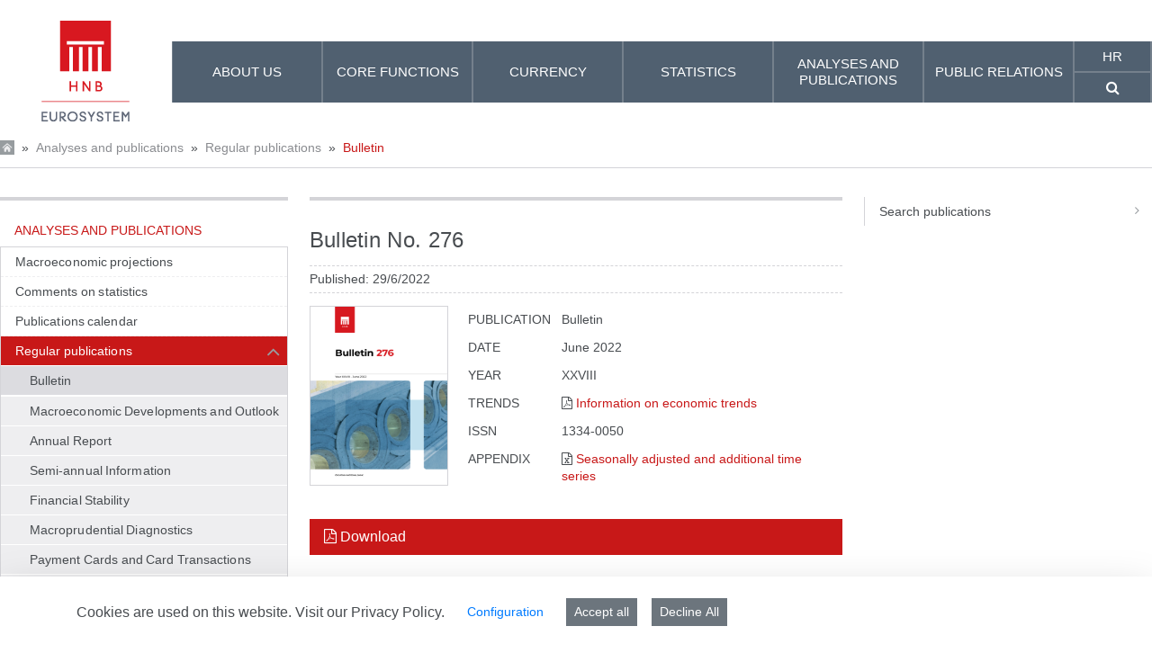

--- FILE ---
content_type: text/html;charset=UTF-8
request_url: https://api.hnb.hr/en/web/guest/-/bulletin-no.-276
body_size: 224367
content:
































	
		
			<!DOCTYPE html>






































































<html class="hnb-html ltr" dir="ltr" lang="en-US">

<head>
<meta charset="utf-8">
	<title>Bulletin No. 276</title>
	<meta content="initial-scale=1.0, width=device-width" name="viewport" />
    <meta http-equiv="X-UA-Compatible" content="IE=edge">
	<meta name="referrer" content="no-referrer">
	































<meta content="text/html; charset=UTF-8" http-equiv="content-type" />









<meta content="novo en,publikacije hr" lang="en-US" name="keywords" />


<script type="importmap">{"imports":{"react-dom":"/o/frontend-js-react-web/__liferay__/exports/react-dom.js","@clayui/breadcrumb":"/o/frontend-taglib-clay/__liferay__/exports/@clayui$breadcrumb.js","@clayui/charts":"/o/frontend-taglib-clay/__liferay__/exports/@clayui$charts.js","@clayui/empty-state":"/o/frontend-taglib-clay/__liferay__/exports/@clayui$empty-state.js","react":"/o/frontend-js-react-web/__liferay__/exports/react.js","react-dom-16":"/o/frontend-js-react-web/__liferay__/exports/react-dom-16.js","@clayui/navigation-bar":"/o/frontend-taglib-clay/__liferay__/exports/@clayui$navigation-bar.js","@clayui/icon":"/o/frontend-taglib-clay/__liferay__/exports/@clayui$icon.js","@clayui/table":"/o/frontend-taglib-clay/__liferay__/exports/@clayui$table.js","@clayui/slider":"/o/frontend-taglib-clay/__liferay__/exports/@clayui$slider.js","@clayui/multi-select":"/o/frontend-taglib-clay/__liferay__/exports/@clayui$multi-select.js","@clayui/nav":"/o/frontend-taglib-clay/__liferay__/exports/@clayui$nav.js","@clayui/provider":"/o/frontend-taglib-clay/__liferay__/exports/@clayui$provider.js","@clayui/panel":"/o/frontend-taglib-clay/__liferay__/exports/@clayui$panel.js","@clayui/list":"/o/frontend-taglib-clay/__liferay__/exports/@clayui$list.js","@clayui/date-picker":"/o/frontend-taglib-clay/__liferay__/exports/@clayui$date-picker.js","@clayui/label":"/o/frontend-taglib-clay/__liferay__/exports/@clayui$label.js","@liferay/frontend-js-api/data-set":"/o/frontend-js-dependencies-web/__liferay__/exports/@liferay$js-api$data-set.js","@clayui/core":"/o/frontend-taglib-clay/__liferay__/exports/@clayui$core.js","@clayui/pagination-bar":"/o/frontend-taglib-clay/__liferay__/exports/@clayui$pagination-bar.js","@clayui/layout":"/o/frontend-taglib-clay/__liferay__/exports/@clayui$layout.js","@clayui/multi-step-nav":"/o/frontend-taglib-clay/__liferay__/exports/@clayui$multi-step-nav.js","@liferay/frontend-js-api":"/o/frontend-js-dependencies-web/__liferay__/exports/@liferay$js-api.js","@clayui/toolbar":"/o/frontend-taglib-clay/__liferay__/exports/@clayui$toolbar.js","@clayui/badge":"/o/frontend-taglib-clay/__liferay__/exports/@clayui$badge.js","react-dom-18":"/o/frontend-js-react-web/__liferay__/exports/react-dom-18.js","@clayui/link":"/o/frontend-taglib-clay/__liferay__/exports/@clayui$link.js","@clayui/card":"/o/frontend-taglib-clay/__liferay__/exports/@clayui$card.js","@clayui/tooltip":"/o/frontend-taglib-clay/__liferay__/exports/@clayui$tooltip.js","@clayui/button":"/o/frontend-taglib-clay/__liferay__/exports/@clayui$button.js","@clayui/tabs":"/o/frontend-taglib-clay/__liferay__/exports/@clayui$tabs.js","@clayui/sticker":"/o/frontend-taglib-clay/__liferay__/exports/@clayui$sticker.js","@clayui/form":"/o/frontend-taglib-clay/__liferay__/exports/@clayui$form.js","@clayui/popover":"/o/frontend-taglib-clay/__liferay__/exports/@clayui$popover.js","@clayui/shared":"/o/frontend-taglib-clay/__liferay__/exports/@clayui$shared.js","@clayui/localized-input":"/o/frontend-taglib-clay/__liferay__/exports/@clayui$localized-input.js","@clayui/modal":"/o/frontend-taglib-clay/__liferay__/exports/@clayui$modal.js","@clayui/color-picker":"/o/frontend-taglib-clay/__liferay__/exports/@clayui$color-picker.js","@clayui/pagination":"/o/frontend-taglib-clay/__liferay__/exports/@clayui$pagination.js","@clayui/autocomplete":"/o/frontend-taglib-clay/__liferay__/exports/@clayui$autocomplete.js","@clayui/management-toolbar":"/o/frontend-taglib-clay/__liferay__/exports/@clayui$management-toolbar.js","@clayui/time-picker":"/o/frontend-taglib-clay/__liferay__/exports/@clayui$time-picker.js","@clayui/upper-toolbar":"/o/frontend-taglib-clay/__liferay__/exports/@clayui$upper-toolbar.js","@clayui/loading-indicator":"/o/frontend-taglib-clay/__liferay__/exports/@clayui$loading-indicator.js","@clayui/drop-down":"/o/frontend-taglib-clay/__liferay__/exports/@clayui$drop-down.js","@clayui/data-provider":"/o/frontend-taglib-clay/__liferay__/exports/@clayui$data-provider.js","@liferay/language/":"/o/js/language/","@clayui/css":"/o/frontend-taglib-clay/__liferay__/exports/@clayui$css.js","@clayui/alert":"/o/frontend-taglib-clay/__liferay__/exports/@clayui$alert.js","@clayui/progress-bar":"/o/frontend-taglib-clay/__liferay__/exports/@clayui$progress-bar.js","react-16":"/o/frontend-js-react-web/__liferay__/exports/react-16.js","react-18":"/o/frontend-js-react-web/__liferay__/exports/react-18.js"},"scopes":{}}</script><script data-senna-track="temporary">var Liferay = window.Liferay || {};Liferay.Icons = Liferay.Icons || {};Liferay.Icons.controlPanelSpritemap = 'https://api.hnb.hr/o/admin-theme/images/clay/icons.svg'; Liferay.Icons.spritemap = 'https://api.hnb.hr/o/hnb-theme-euro/images/clay/icons.svg';</script>
<script data-senna-track="permanent" src="/combo?browserId=chrome&minifierType=js&languageId=en_US&t=1770038687970&/o/frontend-js-jquery-web/jquery/jquery.min.js&/o/frontend-js-jquery-web/jquery/init.js&/o/frontend-js-jquery-web/jquery/ajax.js&/o/frontend-js-jquery-web/jquery/bootstrap.bundle.min.js&/o/frontend-js-jquery-web/jquery/collapsible_search.js&/o/frontend-js-jquery-web/jquery/fm.js&/o/frontend-js-jquery-web/jquery/form.js&/o/frontend-js-jquery-web/jquery/popper.min.js&/o/frontend-js-jquery-web/jquery/side_navigation.js" type="text/javascript"></script>
<script data-senna-track="permanent" type="text/javascript">window.Liferay = window.Liferay || {}; window.Liferay.CSP = {nonce: ''};</script>
<link data-senna-track="temporary" href="https://api.hnb.hr/-/bilten-br-276" rel="canonical" />
<link data-senna-track="temporary" href="https://api.hnb.hr/-/bilten-br-276" hreflang="hr-HR" rel="alternate" />
<link data-senna-track="temporary" href="https://api.hnb.hr/en/-/bulletin-no.-276" hreflang="en-US" rel="alternate" />
<link data-senna-track="temporary" href="https://api.hnb.hr/-/bilten-br-276" hreflang="x-default" rel="alternate" />

<meta property="og:locale" content="en_US">
<meta property="og:locale:alternate" content="hr_HR">
<meta property="og:locale:alternate" content="en_US">
<meta property="og:site_name" content="HNB">
<meta property="og:title" content="Bulletin No. 276 - HNB">
<meta property="og:type" content="website">
<meta property="og:url" content="https://api.hnb.hr/-/bilten-br-276">


<link href="https://api.hnb.hr/o/hnb-theme-euro/images/favicon.ico" rel="apple-touch-icon" />
<link href="https://api.hnb.hr/o/hnb-theme-euro/images/favicon.ico" rel="icon" />



<link class="lfr-css-file" data-senna-track="temporary" href="https://api.hnb.hr/o/hnb-theme-euro/css/clay.css?browserId=chrome&amp;themeId=hnbthemeeuro_WAR_hnbthemeeuro&amp;minifierType=css&amp;languageId=en_US&amp;t=1766158016000" id="liferayAUICSS" rel="stylesheet" type="text/css" />









	<link href="/combo?browserId=chrome&amp;minifierType=css&amp;themeId=hnbthemeeuro_WAR_hnbthemeeuro&amp;languageId=en_US&amp;com_liferay_cookies_banner_web_portlet_CookiesBannerPortlet:%2Fo%2Fcookies-banner-web%2Fcookies_banner%2Fcss%2Fmain.css&amp;com_liferay_journal_content_web_portlet_JournalContentPortlet_INSTANCE_footercontent:%2Fo%2Fjournal-content-web%2Fcss%2Fmain.css&amp;com_liferay_portal_search_web_search_bar_portlet_SearchBarPortlet_INSTANCE_templateSearch:%2Fo%2Fportal-search-web%2Fcss%2Fmain.css&amp;com_liferay_product_navigation_product_menu_web_portlet_ProductMenuPortlet:%2Fo%2Fproduct-navigation-product-menu-web%2Fcss%2Fmain.css&amp;com_liferay_product_navigation_user_personal_bar_web_portlet_ProductNavigationUserPersonalBarPortlet:%2Fo%2Fproduct-navigation-user-personal-bar-web%2Fcss%2Fmain.css&amp;com_liferay_site_navigation_menu_web_portlet_SiteNavigationMenuPortlet:%2Fo%2Fsite-navigation-menu-web%2Fcss%2Fmain.css&amp;t=1766158016000" rel="stylesheet" type="text/css"
 data-senna-track="temporary" id="7a451721" />








<script type="text/javascript" data-senna-track="temporary">
	// <![CDATA[
		var Liferay = Liferay || {};

		Liferay.Browser = {
			acceptsGzip: function () {
				return true;
			},

			

			getMajorVersion: function () {
				return 131.0;
			},

			getRevision: function () {
				return '537.36';
			},
			getVersion: function () {
				return '131.0';
			},

			

			isAir: function () {
				return false;
			},
			isChrome: function () {
				return true;
			},
			isEdge: function () {
				return false;
			},
			isFirefox: function () {
				return false;
			},
			isGecko: function () {
				return true;
			},
			isIe: function () {
				return false;
			},
			isIphone: function () {
				return false;
			},
			isLinux: function () {
				return false;
			},
			isMac: function () {
				return true;
			},
			isMobile: function () {
				return false;
			},
			isMozilla: function () {
				return false;
			},
			isOpera: function () {
				return false;
			},
			isRtf: function () {
				return true;
			},
			isSafari: function () {
				return true;
			},
			isSun: function () {
				return false;
			},
			isWebKit: function () {
				return true;
			},
			isWindows: function () {
				return false;
			}
		};

		Liferay.Data = Liferay.Data || {};

		Liferay.Data.ICONS_INLINE_SVG = true;

		Liferay.Data.NAV_SELECTOR = '#navigation';

		Liferay.Data.NAV_SELECTOR_MOBILE = '#navigationCollapse';

		Liferay.Data.isCustomizationView = function () {
			return false;
		};

		Liferay.Data.notices = [
			
		];

		(function () {
			var available = {};

			var direction = {};

			

				available['hr_HR'] = 'Croatian\x20\x28Croatia\x29';
				direction['hr_HR'] = 'ltr';

			

				available['en_US'] = 'English\x20\x28United\x20States\x29';
				direction['en_US'] = 'ltr';

			

			let _cache = {};

			if (Liferay && Liferay.Language && Liferay.Language._cache) {
				_cache = Liferay.Language._cache;
			}

			Liferay.Language = {
				_cache,
				available,
				direction,
				get: function(key) {
					let value = Liferay.Language._cache[key];

					if (value === undefined) {
						value = key;
					}

					return value;
				}
			};
		})();

		var featureFlags = {"LPD-10964":false,"LPD-37927":true,"LPD-10889":false,"LPS-193884":false,"LPD-30371":true,"LPD-36719":true,"LPD-11131":true,"LPS-178642":true,"LPS-193005":false,"LPD-31789":false,"LPD-10562":false,"LPD-11212":false,"COMMERCE-8087":true,"LPD-39304":true,"LPD-13311":true,"LRAC-10757":false,"LPD-35941":false,"LPS-180090":false,"LPS-178052":false,"LPD-21414":false,"LPS-185892":false,"LPS-186620":true,"LPD-40533":true,"LPD-40534":true,"LPS-184404":false,"LPD-40530":true,"LPD-20640":false,"LPS-198183":false,"LPD-38869":true,"LPD-35678":false,"LPD-6378":true,"LPS-153714":false,"LPD-11848":false,"LPS-170670":false,"LPD-7822":false,"LPS-169981":false,"LPD-21926":false,"LPS-177027":false,"LPD-37531":false,"LPD-11003":false,"LPD-36446":false,"LPD-39437":false,"LPS-135430":true,"LPD-20556":false,"LPS-134060":false,"LPS-164563":true,"LPD-32050":false,"LPS-122920":false,"LPS-199086":false,"LPD-35128":false,"LPD-10588":true,"LPD-6684":false,"LPD-13778":true,"LPS-173135":true,"LPD-11313":false,"LPD-6368":false,"LPD-34594":true,"LPS-202104":false,"LPD-19955":false,"LPD-35443":false,"LPD-39967":false,"LPD-11235":false,"LPD-11232":false,"LPS-196935":true,"LPD-43542":false,"LPS-176691":false,"LPS-197909":false,"LPD-29516":false,"COMMERCE-8949":false,"LPD-11228":false,"LPS-153813":false,"LPD-17809":false,"COMMERCE-13024":false,"LPS-165482":false,"LPS-193551":false,"LPS-197477":false,"LPS-174816":false,"LPS-186360":false,"LPD-30204":false,"LPD-32867":false,"LPS-153332":false,"LPD-35013":false,"LPS-179669":true,"LPS-174417":false,"LPD-44091":false,"LPD-31212":true,"LPD-18221":true,"LPS-155284":false,"LRAC-15017":false,"LPD-19870":false,"LPS-200108":false,"LPD-20131":false,"LPS-159643":false,"LPS-129412":true,"LPS-169837":false,"LPD-20379":false};

		Liferay.FeatureFlags = Object.keys(featureFlags).reduce(
			(acc, key) => ({
				...acc, [key]: featureFlags[key] === 'true' || featureFlags[key] === true
			}), {}
		);

		Liferay.PortletKeys = {
			DOCUMENT_LIBRARY: 'com_liferay_document_library_web_portlet_DLPortlet',
			DYNAMIC_DATA_MAPPING: 'com_liferay_dynamic_data_mapping_web_portlet_DDMPortlet',
			ITEM_SELECTOR: 'com_liferay_item_selector_web_portlet_ItemSelectorPortlet'
		};

		Liferay.PropsValues = {
			JAVASCRIPT_SINGLE_PAGE_APPLICATION_TIMEOUT: 5000,
			UPLOAD_SERVLET_REQUEST_IMPL_MAX_SIZE: 1073741824
		};

		Liferay.ThemeDisplay = {

			

			
				getLayoutId: function () {
					return '1132';
				},

				

				getLayoutRelativeControlPanelURL: function () {
					return '/en/group/guest/~/control_panel/manage?p_p_id=archivefilterassetpublisher_WAR_hnbportlet';
				},

				getLayoutRelativeURL: function () {
					return '/en/web/guest/analyses-and-publications/regular-publications/bulletin';
				},
				getLayoutURL: function () {
					return 'https://api.hnb.hr/en/web/guest/analyses-and-publications/regular-publications/bulletin';
				},
				getParentLayoutId: function () {
					return '1125';
				},
				isControlPanel: function () {
					return false;
				},
				isPrivateLayout: function () {
					return 'false';
				},
				isVirtualLayout: function () {
					return false;
				},
			

			getBCP47LanguageId: function () {
				return 'en-US';
			},
			getCanonicalURL: function () {

				

				return 'https\x3a\x2f\x2fapi\x2ehnb\x2ehr\x2f-\x2fbilten-br-276';
			},
			getCDNBaseURL: function () {
				return 'https://api.hnb.hr';
			},
			getCDNDynamicResourcesHost: function () {
				return '';
			},
			getCDNHost: function () {
				return '';
			},
			getCompanyGroupId: function () {
				return '20195';
			},
			getCompanyId: function () {
				return '20155';
			},
			getDefaultLanguageId: function () {
				return 'hr_HR';
			},
			getDoAsUserIdEncoded: function () {
				return '';
			},
			getLanguageId: function () {
				return 'en_US';
			},
			getParentGroupId: function () {
				return '20182';
			},
			getPathContext: function () {
				return '';
			},
			getPathImage: function () {
				return '/image';
			},
			getPathJavaScript: function () {
				return '/o/frontend-js-web';
			},
			getPathMain: function () {
				return '/en/c';
			},
			getPathThemeImages: function () {
				return 'https://api.hnb.hr/o/hnb-theme-euro/images';
			},
			getPathThemeRoot: function () {
				return '/o/hnb-theme-euro';
			},
			getPlid: function () {
				return '120104';
			},
			getPortalURL: function () {
				return 'https://api.hnb.hr';
			},
			getRealUserId: function () {
				return '20159';
			},
			getRemoteAddr: function () {
				return '3.141.18.72';
			},
			getRemoteHost: function () {
				return '3.141.18.72';
			},
			getScopeGroupId: function () {
				return '20182';
			},
			getScopeGroupIdOrLiveGroupId: function () {
				return '20182';
			},
			getSessionId: function () {
				return '';
			},
			getSiteAdminURL: function () {
				return 'https://api.hnb.hr/group/guest/~/control_panel/manage?p_p_lifecycle=0&p_p_state=maximized&p_p_mode=view';
			},
			getSiteGroupId: function () {
				return '20182';
			},
			getTimeZone: function() {
				return 'Europe/Paris';
			},
			getURLControlPanel: function() {
				return '/en/group/control_panel?refererPlid=120104';
			},
			getURLHome: function () {
				return 'https\x3a\x2f\x2fapi\x2ehnb\x2ehr\x2fweb\x2fguest';
			},
			getUserEmailAddress: function () {
				return '';
			},
			getUserId: function () {
				return '20159';
			},
			getUserName: function () {
				return '';
			},
			isAddSessionIdToURL: function () {
				return false;
			},
			isImpersonated: function () {
				return false;
			},
			isSignedIn: function () {
				return false;
			},

			isStagedPortlet: function () {
				
					
						return true;
					
					
			},

			isStateExclusive: function () {
				return false;
			},
			isStateMaximized: function () {
				return false;
			},
			isStatePopUp: function () {
				return false;
			}
		};

		var themeDisplay = Liferay.ThemeDisplay;

		Liferay.AUI = {

			

			getCombine: function () {
				return true;
			},
			getComboPath: function () {
				return '/combo/?browserId=chrome&minifierType=&languageId=en_US&t=1766161499307&';
			},
			getDateFormat: function () {
				return '%m/%d/%Y';
			},
			getEditorCKEditorPath: function () {
				return '/o/frontend-editor-ckeditor-web';
			},
			getFilter: function () {
				var filter = 'raw';

				
					
						filter = 'min';
					
					

				return filter;
			},
			getFilterConfig: function () {
				var instance = this;

				var filterConfig = null;

				if (!instance.getCombine()) {
					filterConfig = {
						replaceStr: '.js' + instance.getStaticResourceURLParams(),
						searchExp: '\\.js$'
					};
				}

				return filterConfig;
			},
			getJavaScriptRootPath: function () {
				return '/o/frontend-js-web';
			},
			getPortletRootPath: function () {
				return '/html/portlet';
			},
			getStaticResourceURLParams: function () {
				return '?browserId=chrome&minifierType=&languageId=en_US&t=1766161499307';
			}
		};

		Liferay.authToken = 'eYoVsao0';

		

		Liferay.currentURL = '\x2fen\x2fweb\x2fguest\x2f-\x2fbulletin-no\x2e-276';
		Liferay.currentURLEncoded = '\x252Fen\x252Fweb\x252Fguest\x252F-\x252Fbulletin-no\x2e-276';
	// ]]>
</script>

<script data-senna-track="temporary" type="text/javascript">window.__CONFIG__= {basePath: '',combine: true, defaultURLParams: null, explainResolutions: false, exposeGlobal: false, logLevel: 'warn', moduleType: 'module', namespace:'Liferay', nonce: '', reportMismatchedAnonymousModules: 'warn', resolvePath: '/o/js_resolve_modules', url: '/combo/?browserId=chrome&minifierType=js&languageId=en_US&t=1766161499307&', waitTimeout: 60000};</script><script data-senna-track="permanent" src="/o/frontend-js-loader-modules-extender/loader.js?&mac=9WaMmhziBCkScHZwrrVcOR7VZF4=&browserId=chrome&languageId=en_US&minifierType=js" type="text/javascript"></script><script data-senna-track="permanent" src="/combo?browserId=chrome&minifierType=js&languageId=en_US&t=1766161499307&/o/frontend-js-aui-web/aui/aui/aui-min.js&/o/frontend-js-aui-web/liferay/modules.js&/o/frontend-js-aui-web/liferay/aui_sandbox.js&/o/frontend-js-aui-web/aui/attribute-base/attribute-base-min.js&/o/frontend-js-aui-web/aui/attribute-complex/attribute-complex-min.js&/o/frontend-js-aui-web/aui/attribute-core/attribute-core-min.js&/o/frontend-js-aui-web/aui/attribute-observable/attribute-observable-min.js&/o/frontend-js-aui-web/aui/attribute-extras/attribute-extras-min.js&/o/frontend-js-aui-web/aui/event-custom-base/event-custom-base-min.js&/o/frontend-js-aui-web/aui/event-custom-complex/event-custom-complex-min.js&/o/frontend-js-aui-web/aui/oop/oop-min.js&/o/frontend-js-aui-web/aui/aui-base-lang/aui-base-lang-min.js&/o/frontend-js-aui-web/liferay/dependency.js&/o/frontend-js-aui-web/liferay/util.js&/o/frontend-js-web/liferay/dom_task_runner.js&/o/frontend-js-web/liferay/events.js&/o/frontend-js-web/liferay/lazy_load.js&/o/frontend-js-web/liferay/liferay.js&/o/frontend-js-web/liferay/global.bundle.js&/o/frontend-js-web/liferay/portlet.js&/o/frontend-js-web/liferay/workflow.js&/o/oauth2-provider-web/js/liferay.js" type="text/javascript"></script>
<script data-senna-track="temporary" type="text/javascript">window.Liferay = Liferay || {}; window.Liferay.OAuth2 = {getAuthorizeURL: function() {return 'https://api.hnb.hr/o/oauth2/authorize';}, getBuiltInRedirectURL: function() {return 'https://api.hnb.hr/o/oauth2/redirect';}, getIntrospectURL: function() { return 'https://api.hnb.hr/o/oauth2/introspect';}, getTokenURL: function() {return 'https://api.hnb.hr/o/oauth2/token';}, getUserAgentApplication: function(externalReferenceCode) {return Liferay.OAuth2._userAgentApplications[externalReferenceCode];}, _userAgentApplications: {}}</script><script data-senna-track="temporary" type="text/javascript">try {var MODULE_MAIN='@liferay/frontend-js-react-web@5.0.54/index';var MODULE_PATH='/o/frontend-js-react-web';/**
 * SPDX-FileCopyrightText: (c) 2000 Liferay, Inc. https://liferay.com
 * SPDX-License-Identifier: LGPL-2.1-or-later OR LicenseRef-Liferay-DXP-EULA-2.0.0-2023-06
 */

(function () {
	AUI().applyConfig({
		groups: {
			react: {

				// eslint-disable-next-line
				mainModule: MODULE_MAIN,
			},
		},
	});
})();
} catch(error) {console.error(error);}try {var MODULE_MAIN='@liferay/frontend-js-state-web@1.0.30/index';var MODULE_PATH='/o/frontend-js-state-web';/**
 * SPDX-FileCopyrightText: (c) 2000 Liferay, Inc. https://liferay.com
 * SPDX-License-Identifier: LGPL-2.1-or-later OR LicenseRef-Liferay-DXP-EULA-2.0.0-2023-06
 */

(function () {
	AUI().applyConfig({
		groups: {
			state: {

				// eslint-disable-next-line
				mainModule: MODULE_MAIN,
			},
		},
	});
})();
} catch(error) {console.error(error);}try {var MODULE_MAIN='exportimport-web@5.0.100/index';var MODULE_PATH='/o/exportimport-web';/**
 * SPDX-FileCopyrightText: (c) 2000 Liferay, Inc. https://liferay.com
 * SPDX-License-Identifier: LGPL-2.1-or-later OR LicenseRef-Liferay-DXP-EULA-2.0.0-2023-06
 */

(function () {
	AUI().applyConfig({
		groups: {
			exportimportweb: {
				base: MODULE_PATH + '/js/legacy/',
				combine: Liferay.AUI.getCombine(),
				filter: Liferay.AUI.getFilterConfig(),
				modules: {
					'liferay-export-import-export-import': {
						path: 'main.js',
						requires: [
							'aui-datatype',
							'aui-dialog-iframe-deprecated',
							'aui-modal',
							'aui-parse-content',
							'aui-toggler',
							'liferay-portlet-base',
							'liferay-util-window',
						],
					},
				},
				root: MODULE_PATH + '/js/legacy/',
			},
		},
	});
})();
} catch(error) {console.error(error);}try {var MODULE_MAIN='@liferay/document-library-web@6.0.198/index';var MODULE_PATH='/o/document-library-web';/**
 * SPDX-FileCopyrightText: (c) 2000 Liferay, Inc. https://liferay.com
 * SPDX-License-Identifier: LGPL-2.1-or-later OR LicenseRef-Liferay-DXP-EULA-2.0.0-2023-06
 */

(function () {
	AUI().applyConfig({
		groups: {
			dl: {
				base: MODULE_PATH + '/js/legacy/',
				combine: Liferay.AUI.getCombine(),
				filter: Liferay.AUI.getFilterConfig(),
				modules: {
					'document-library-upload-component': {
						path: 'DocumentLibraryUpload.js',
						requires: [
							'aui-component',
							'aui-data-set-deprecated',
							'aui-overlay-manager-deprecated',
							'aui-overlay-mask-deprecated',
							'aui-parse-content',
							'aui-progressbar',
							'aui-template-deprecated',
							'liferay-search-container',
							'querystring-parse-simple',
							'uploader',
						],
					},
				},
				root: MODULE_PATH + '/js/legacy/',
			},
		},
	});
})();
} catch(error) {console.error(error);}try {var MODULE_MAIN='staging-processes-web@5.0.65/index';var MODULE_PATH='/o/staging-processes-web';/**
 * SPDX-FileCopyrightText: (c) 2000 Liferay, Inc. https://liferay.com
 * SPDX-License-Identifier: LGPL-2.1-or-later OR LicenseRef-Liferay-DXP-EULA-2.0.0-2023-06
 */

(function () {
	AUI().applyConfig({
		groups: {
			stagingprocessesweb: {
				base: MODULE_PATH + '/js/legacy/',
				combine: Liferay.AUI.getCombine(),
				filter: Liferay.AUI.getFilterConfig(),
				modules: {
					'liferay-staging-processes-export-import': {
						path: 'main.js',
						requires: [
							'aui-datatype',
							'aui-dialog-iframe-deprecated',
							'aui-modal',
							'aui-parse-content',
							'aui-toggler',
							'liferay-portlet-base',
							'liferay-util-window',
						],
					},
				},
				root: MODULE_PATH + '/js/legacy/',
			},
		},
	});
})();
} catch(error) {console.error(error);}try {var MODULE_MAIN='contacts-web@5.0.65/index';var MODULE_PATH='/o/contacts-web';/**
 * SPDX-FileCopyrightText: (c) 2000 Liferay, Inc. https://liferay.com
 * SPDX-License-Identifier: LGPL-2.1-or-later OR LicenseRef-Liferay-DXP-EULA-2.0.0-2023-06
 */

(function () {
	AUI().applyConfig({
		groups: {
			contactscenter: {
				base: MODULE_PATH + '/js/legacy/',
				combine: Liferay.AUI.getCombine(),
				filter: Liferay.AUI.getFilterConfig(),
				modules: {
					'liferay-contacts-center': {
						path: 'main.js',
						requires: [
							'aui-io-plugin-deprecated',
							'aui-toolbar',
							'autocomplete-base',
							'datasource-io',
							'json-parse',
							'liferay-portlet-base',
							'liferay-util-window',
						],
					},
				},
				root: MODULE_PATH + '/js/legacy/',
			},
		},
	});
})();
} catch(error) {console.error(error);}try {var MODULE_MAIN='portal-workflow-kaleo-designer-web@5.0.146/index';var MODULE_PATH='/o/portal-workflow-kaleo-designer-web';/**
 * SPDX-FileCopyrightText: (c) 2000 Liferay, Inc. https://liferay.com
 * SPDX-License-Identifier: LGPL-2.1-or-later OR LicenseRef-Liferay-DXP-EULA-2.0.0-2023-06
 */

(function () {
	AUI().applyConfig({
		groups: {
			'kaleo-designer': {
				base: MODULE_PATH + '/designer/js/legacy/',
				combine: Liferay.AUI.getCombine(),
				filter: Liferay.AUI.getFilterConfig(),
				modules: {
					'liferay-kaleo-designer-autocomplete-util': {
						path: 'autocomplete_util.js',
						requires: ['autocomplete', 'autocomplete-highlighters'],
					},
					'liferay-kaleo-designer-definition-diagram-controller': {
						path: 'definition_diagram_controller.js',
						requires: [
							'liferay-kaleo-designer-field-normalizer',
							'liferay-kaleo-designer-utils',
						],
					},
					'liferay-kaleo-designer-dialogs': {
						path: 'dialogs.js',
						requires: ['liferay-util-window'],
					},
					'liferay-kaleo-designer-editors': {
						path: 'editors.js',
						requires: [
							'aui-ace-editor',
							'aui-ace-editor-mode-xml',
							'aui-base',
							'aui-datatype',
							'aui-node',
							'liferay-kaleo-designer-autocomplete-util',
							'liferay-kaleo-designer-utils',
						],
					},
					'liferay-kaleo-designer-field-normalizer': {
						path: 'field_normalizer.js',
						requires: ['liferay-kaleo-designer-remote-services'],
					},
					'liferay-kaleo-designer-nodes': {
						path: 'nodes.js',
						requires: [
							'aui-datatable',
							'aui-datatype',
							'aui-diagram-builder',
							'liferay-kaleo-designer-editors',
							'liferay-kaleo-designer-utils',
						],
					},
					'liferay-kaleo-designer-remote-services': {
						path: 'remote_services.js',
						requires: ['aui-io'],
					},
					'liferay-kaleo-designer-templates': {
						path: 'templates.js',
						requires: ['aui-tpl-snippets-deprecated'],
					},
					'liferay-kaleo-designer-utils': {
						path: 'utils.js',
						requires: [],
					},
					'liferay-kaleo-designer-xml-definition': {
						path: 'xml_definition.js',
						requires: [
							'aui-base',
							'aui-component',
							'dataschema-xml',
							'datatype-xml',
						],
					},
					'liferay-kaleo-designer-xml-definition-serializer': {
						path: 'xml_definition_serializer.js',
						requires: ['escape', 'liferay-kaleo-designer-xml-util'],
					},
					'liferay-kaleo-designer-xml-util': {
						path: 'xml_util.js',
						requires: ['aui-base'],
					},
					'liferay-portlet-kaleo-designer': {
						path: 'main.js',
						requires: [
							'aui-ace-editor',
							'aui-ace-editor-mode-xml',
							'aui-tpl-snippets-deprecated',
							'dataschema-xml',
							'datasource',
							'datatype-xml',
							'event-valuechange',
							'io-form',
							'liferay-kaleo-designer-autocomplete-util',
							'liferay-kaleo-designer-editors',
							'liferay-kaleo-designer-nodes',
							'liferay-kaleo-designer-remote-services',
							'liferay-kaleo-designer-utils',
							'liferay-kaleo-designer-xml-util',
							'liferay-util-window',
						],
					},
				},
				root: MODULE_PATH + '/designer/js/legacy/',
			},
		},
	});
})();
} catch(error) {console.error(error);}try {var MODULE_MAIN='frontend-js-components-web@2.0.80/index';var MODULE_PATH='/o/frontend-js-components-web';/**
 * SPDX-FileCopyrightText: (c) 2000 Liferay, Inc. https://liferay.com
 * SPDX-License-Identifier: LGPL-2.1-or-later OR LicenseRef-Liferay-DXP-EULA-2.0.0-2023-06
 */

(function () {
	AUI().applyConfig({
		groups: {
			components: {

				// eslint-disable-next-line
				mainModule: MODULE_MAIN,
			},
		},
	});
})();
} catch(error) {console.error(error);}try {var MODULE_MAIN='portal-search-web@6.0.148/index';var MODULE_PATH='/o/portal-search-web';/**
 * SPDX-FileCopyrightText: (c) 2000 Liferay, Inc. https://liferay.com
 * SPDX-License-Identifier: LGPL-2.1-or-later OR LicenseRef-Liferay-DXP-EULA-2.0.0-2023-06
 */

(function () {
	AUI().applyConfig({
		groups: {
			search: {
				base: MODULE_PATH + '/js/',
				combine: Liferay.AUI.getCombine(),
				filter: Liferay.AUI.getFilterConfig(),
				modules: {
					'liferay-search-custom-range-facet': {
						path: 'custom_range_facet.js',
						requires: ['aui-form-validator'],
					},
				},
				root: MODULE_PATH + '/js/',
			},
		},
	});
})();
} catch(error) {console.error(error);}try {var MODULE_MAIN='frontend-editor-alloyeditor-web@5.0.56/index';var MODULE_PATH='/o/frontend-editor-alloyeditor-web';/**
 * SPDX-FileCopyrightText: (c) 2000 Liferay, Inc. https://liferay.com
 * SPDX-License-Identifier: LGPL-2.1-or-later OR LicenseRef-Liferay-DXP-EULA-2.0.0-2023-06
 */

(function () {
	AUI().applyConfig({
		groups: {
			alloyeditor: {
				base: MODULE_PATH + '/js/legacy/',
				combine: Liferay.AUI.getCombine(),
				filter: Liferay.AUI.getFilterConfig(),
				modules: {
					'liferay-alloy-editor': {
						path: 'alloyeditor.js',
						requires: [
							'aui-component',
							'liferay-portlet-base',
							'timers',
						],
					},
					'liferay-alloy-editor-source': {
						path: 'alloyeditor_source.js',
						requires: [
							'aui-debounce',
							'liferay-fullscreen-source-editor',
							'liferay-source-editor',
							'plugin',
						],
					},
				},
				root: MODULE_PATH + '/js/legacy/',
			},
		},
	});
})();
} catch(error) {console.error(error);}try {var MODULE_MAIN='dynamic-data-mapping-web@5.0.115/index';var MODULE_PATH='/o/dynamic-data-mapping-web';/**
 * SPDX-FileCopyrightText: (c) 2000 Liferay, Inc. https://liferay.com
 * SPDX-License-Identifier: LGPL-2.1-or-later OR LicenseRef-Liferay-DXP-EULA-2.0.0-2023-06
 */

(function () {
	const LiferayAUI = Liferay.AUI;

	AUI().applyConfig({
		groups: {
			ddm: {
				base: MODULE_PATH + '/js/legacy/',
				combine: Liferay.AUI.getCombine(),
				filter: LiferayAUI.getFilterConfig(),
				modules: {
					'liferay-ddm-form': {
						path: 'ddm_form.js',
						requires: [
							'aui-base',
							'aui-datatable',
							'aui-datatype',
							'aui-image-viewer',
							'aui-parse-content',
							'aui-set',
							'aui-sortable-list',
							'json',
							'liferay-form',
							'liferay-map-base',
							'liferay-translation-manager',
							'liferay-util-window',
						],
					},
					'liferay-portlet-dynamic-data-mapping': {
						condition: {
							trigger: 'liferay-document-library',
						},
						path: 'main.js',
						requires: [
							'arraysort',
							'aui-form-builder-deprecated',
							'aui-form-validator',
							'aui-map',
							'aui-text-unicode',
							'json',
							'liferay-menu',
							'liferay-translation-manager',
							'liferay-util-window',
							'text',
						],
					},
					'liferay-portlet-dynamic-data-mapping-custom-fields': {
						condition: {
							trigger: 'liferay-document-library',
						},
						path: 'custom_fields.js',
						requires: ['liferay-portlet-dynamic-data-mapping'],
					},
				},
				root: MODULE_PATH + '/js/legacy/',
			},
		},
	});
})();
} catch(error) {console.error(error);}try {var MODULE_MAIN='calendar-web@5.0.105/index';var MODULE_PATH='/o/calendar-web';/**
 * SPDX-FileCopyrightText: (c) 2000 Liferay, Inc. https://liferay.com
 * SPDX-License-Identifier: LGPL-2.1-or-later OR LicenseRef-Liferay-DXP-EULA-2.0.0-2023-06
 */

(function () {
	AUI().applyConfig({
		groups: {
			calendar: {
				base: MODULE_PATH + '/js/legacy/',
				combine: Liferay.AUI.getCombine(),
				filter: Liferay.AUI.getFilterConfig(),
				modules: {
					'liferay-calendar-a11y': {
						path: 'calendar_a11y.js',
						requires: ['calendar'],
					},
					'liferay-calendar-container': {
						path: 'calendar_container.js',
						requires: [
							'aui-alert',
							'aui-base',
							'aui-component',
							'liferay-portlet-base',
						],
					},
					'liferay-calendar-date-picker-sanitizer': {
						path: 'date_picker_sanitizer.js',
						requires: ['aui-base'],
					},
					'liferay-calendar-interval-selector': {
						path: 'interval_selector.js',
						requires: ['aui-base', 'liferay-portlet-base'],
					},
					'liferay-calendar-interval-selector-scheduler-event-link': {
						path: 'interval_selector_scheduler_event_link.js',
						requires: ['aui-base', 'liferay-portlet-base'],
					},
					'liferay-calendar-list': {
						path: 'calendar_list.js',
						requires: [
							'aui-template-deprecated',
							'liferay-scheduler',
						],
					},
					'liferay-calendar-message-util': {
						path: 'message_util.js',
						requires: ['liferay-util-window'],
					},
					'liferay-calendar-recurrence-converter': {
						path: 'recurrence_converter.js',
						requires: [],
					},
					'liferay-calendar-recurrence-dialog': {
						path: 'recurrence.js',
						requires: [
							'aui-base',
							'liferay-calendar-recurrence-util',
						],
					},
					'liferay-calendar-recurrence-util': {
						path: 'recurrence_util.js',
						requires: ['aui-base', 'liferay-util-window'],
					},
					'liferay-calendar-reminders': {
						path: 'calendar_reminders.js',
						requires: ['aui-base'],
					},
					'liferay-calendar-remote-services': {
						path: 'remote_services.js',
						requires: [
							'aui-base',
							'aui-component',
							'liferay-calendar-util',
							'liferay-portlet-base',
						],
					},
					'liferay-calendar-session-listener': {
						path: 'session_listener.js',
						requires: ['aui-base', 'liferay-scheduler'],
					},
					'liferay-calendar-simple-color-picker': {
						path: 'simple_color_picker.js',
						requires: ['aui-base', 'aui-template-deprecated'],
					},
					'liferay-calendar-simple-menu': {
						path: 'simple_menu.js',
						requires: [
							'aui-base',
							'aui-template-deprecated',
							'event-outside',
							'event-touch',
							'widget-modality',
							'widget-position',
							'widget-position-align',
							'widget-position-constrain',
							'widget-stack',
							'widget-stdmod',
						],
					},
					'liferay-calendar-util': {
						path: 'calendar_util.js',
						requires: [
							'aui-datatype',
							'aui-io',
							'aui-scheduler',
							'aui-toolbar',
							'autocomplete',
							'autocomplete-highlighters',
						],
					},
					'liferay-scheduler': {
						path: 'scheduler.js',
						requires: [
							'async-queue',
							'aui-datatype',
							'aui-scheduler',
							'dd-plugin',
							'liferay-calendar-a11y',
							'liferay-calendar-message-util',
							'liferay-calendar-recurrence-converter',
							'liferay-calendar-recurrence-util',
							'liferay-calendar-util',
							'liferay-scheduler-event-recorder',
							'liferay-scheduler-models',
							'promise',
							'resize-plugin',
						],
					},
					'liferay-scheduler-event-recorder': {
						path: 'scheduler_event_recorder.js',
						requires: [
							'dd-plugin',
							'liferay-calendar-util',
							'resize-plugin',
						],
					},
					'liferay-scheduler-models': {
						path: 'scheduler_models.js',
						requires: [
							'aui-datatype',
							'dd-plugin',
							'liferay-calendar-util',
						],
					},
				},
				root: MODULE_PATH + '/js/legacy/',
			},
		},
	});
})();
} catch(error) {console.error(error);}</script>




<script type="text/javascript" data-senna-track="temporary">
	// <![CDATA[
		
			
				
		

		
	// ]]>
</script>





	
		

			

			
		
		



	
		

			

			
				<script>
  window.dataLayer = window.dataLayer || [];
  function gtag() { dataLayer.push(arguments); }
  gtag('js', new Date());

  gtag('consent', 'default', {
    'ad_user_data': 'denied',
    'ad_personalization': 'denied',
    'ad_storage': 'denied',
    'analytics_storage': 'denied',
    'wait_for_update': 500,
  });

  dataLayer.push({'gtm.start': new Date().getTime(), 'event': 'gtm.js'});
</script>

<!-- Google Tag Manager -->
<script>(function(w,d,s,l,i){w[l]=w[l]||[];w[l].push({'gtm.start':
new Date().getTime(),event:'gtm.js'});var f=d.getElementsByTagName(s)[0],
j=d.createElement(s),dl=l!='dataLayer'?'&l='+l:'';j.async=true;j.src=
'https://www.googletagmanager.com/gtm.js?id='+i+dl;f.parentNode.insertBefore(j,f);
})(window,document,'script','dataLayer','GTM-WN74QCT');</script>
<!-- End Google Tag Manager -->
			
		
	












	













	
	     <meta property ="og:title" content ="Bulletin No. 276">
	      <meta property ="og:description" content ="&nbsp;">

	        <meta property ="og:image" content ="/documents/20182/2787332/24480725073_fc429e229b_h.jpg/0f91ceda-6245-0373-727e-b82f518a5bb0">
	   









<link class="lfr-css-file" data-senna-track="temporary" href="https://api.hnb.hr/o/hnb-theme-euro/css/main.css?browserId=chrome&amp;themeId=hnbthemeeuro_WAR_hnbthemeeuro&amp;minifierType=css&amp;languageId=en_US&amp;t=1766158016000" id="liferayThemeCSS" rel="stylesheet" type="text/css" />




	<style data-senna-track="senna" type="text/css">
		/* MISC */
/* test disable
.document-folder-asset-publisher .asset-actions {float:none}
.hnb-body .colt-1-3 .portlet-borderless-container {min-height: 0;}
*/

/* PRETRAGA 
.list-group-item-flex .autofit-col {
    justify-content: flex-start;
    padding-left: .625rem;
    padding-right: .625rem;
    width: 100%;
}
*/
	</style>





	<style data-senna-track="senna" type="text/css">

		

			

				

					

#p_p_id_archivefilterassetpublisher_WAR_hnbportlet_ .portlet-content {

}




				

			

		

			

		

			

				

					

#p_p_id_com_liferay_journal_content_web_portlet_JournalContentPortlet_INSTANCE_footercontent_ .portlet-content {

}
.cc_container {
padding-right:100px!important;
}



				

			

		

			

		

			

		

			

		

			

		

			

		

			

		

			

		

	</style>


<style data-senna-track="temporary" type="text/css">
</style>
<link data-senna-track="permanent" href="/o/frontend-js-aui-web/alloy_ui.css?&mac=favIEq7hPo8AEd6k+N5OVADEEls=&browserId=chrome&languageId=en_US&minifierType=css&themeId=hnbthemeeuro_WAR_hnbthemeeuro" rel="stylesheet"></link>












<script type="text/javascript">
Liferay.on(
	'ddmFieldBlur', function(event) {
		if (window.Analytics) {
			Analytics.send(
				'fieldBlurred',
				'Form',
				{
					fieldName: event.fieldName,
					focusDuration: event.focusDuration,
					formId: event.formId,
					formPageTitle: event.formPageTitle,
					page: event.page,
					title: event.title
				}
			);
		}
	}
);

Liferay.on(
	'ddmFieldFocus', function(event) {
		if (window.Analytics) {
			Analytics.send(
				'fieldFocused',
				'Form',
				{
					fieldName: event.fieldName,
					formId: event.formId,
					formPageTitle: event.formPageTitle,
					page: event.page,
					title:event.title
				}
			);
		}
	}
);

Liferay.on(
	'ddmFormPageShow', function(event) {
		if (window.Analytics) {
			Analytics.send(
				'pageViewed',
				'Form',
				{
					formId: event.formId,
					formPageTitle: event.formPageTitle,
					page: event.page,
					title: event.title
				}
			);
		}
	}
);

Liferay.on(
	'ddmFormSubmit', function(event) {
		if (window.Analytics) {
			Analytics.send(
				'formSubmitted',
				'Form',
				{
					formId: event.formId,
					title: event.title
				}
			);
		}
	}
);

Liferay.on(
	'ddmFormView', function(event) {
		if (window.Analytics) {
			Analytics.send(
				'formViewed',
				'Form',
				{
					formId: event.formId,
					title: event.title
				}
			);
		}
	}
);

</script><script>

</script>















<script type="text/javascript" data-senna-track="temporary">
	if (window.Analytics) {
		window._com_liferay_document_library_analytics_isViewFileEntry = false;
	}
</script>









<link rel="apple-touch-icon" href="https://api.hnb.hr/o/hnb-theme-euro/images/apple-touch-icon/hnb-iphone-icon-076x076.png">
<link rel="apple-touch-icon" sizes="76x76" href="https://api.hnb.hr/o/hnb-theme-euro/images/apple-touch-icon/hnb-iphone-icon-076x076.png">
<link rel="apple-touch-icon" sizes="120x120" href="https://api.hnb.hr/o/hnb-theme-euro/images/apple-touch-icon/hnb-iphone-icon-120x120.png">
<link rel="apple-touch-icon" sizes="152x152" href="https://api.hnb.hr/o/hnb-theme-euro/images/apple-touch-icon/hnb-iphone-icon-152x152.png">
<link rel="apple-touch-icon" sizes="167x167" href="https://api.hnb.hr/o/hnb-theme-euro/images/apple-touch-icon/hnb-iphone-icon-167x167.png">
<link rel="apple-touch-icon" sizes="180x180" href="https://api.hnb.hr/o/hnb-theme-euro/images/apple-touch-icon/hnb-iphone-icon-180x180.png"></head>

<body class="hnb-body chrome controls-visible  yui3-skin-sam guest-site signed-out public-page site">














































	<nav aria-label="Quick Links" class="bg-dark cadmin quick-access-nav text-center text-white" id="cexe_quickAccessNav">
		
			
				<a class="d-block p-2 sr-only sr-only-focusable text-reset" href="#main-content">
		Skip to Main Content
	</a>
			
			
	</nav>












































































<div class="d-flex flex-column min-vh-100">

	<div class="d-flex flex-column flex-fill position-relative" id="wrapper">
		<header id="banner" role="banner">

			<div class="print-logo">
    			<img src="https://api.hnb.hr/o/hnb-theme-euro/images/hnb-logo-print.png">
			</div>
			
			
<nav aria-label="Site Pages" class="sort-pages modify-pages desktoponly tabletonly no-print navigation" id="navigation" role="navigation">
<div class="wrapper">
   <div class="navmain">
      <ul>
         <li class="logo-pn"><a href="/">&nbsp;</a></li>
         <li>
            <a class="toplevel"  href="https://api.hnb.hr/en/web/guest/about-us"><span>About us</span></a>

            <div class="leveldown">
               <div class="wrapper">




                        <div class="leveldown-column-25">



                                    <h3><a style="cursor:pointer;" href="https://api.hnb.hr/en/web/guest/about-us/functions-and-structure">Functions and structure<i class="icon-angle-right arrow"></i></a></h3>
                                    <ul>
                                         <li><a href="https://api.hnb.hr/en/web/guest/about-us/functions-and-structure/role">Role</a></li>
                                         <li><a href="https://api.hnb.hr/en/web/guest/about-us/functions-and-structure/vision-and-mission">Vision and mission</a></li>
                                         <li><a href="https://api.hnb.hr/en/web/guest/about-us/functions-and-structure/cnb-and-climate-change">CNB and climate change</a></li>
                                         <li><a href="https://api.hnb.hr/en/web/guest/regulations">Regulations</a></li>
                                         <li><a href="https://api.hnb.hr/en/web/guest/about-us/functions-and-structure/council-and-management">Council and management</a></li>
                                         <li><a href="https://api.hnb.hr/en/web/guest/about-us/functions-and-structure/organisation">Organisation</a></li>
                                    </ul>































                        </div>

                        <div class="leveldown-column-25">






                                    <h3><a style="cursor:pointer;" href="https://api.hnb.hr/en/web/guest/about-us/operation">Operation<i class="icon-angle-right arrow"></i></a></h3>
                                    <ul>
                                         <li><a href="https://api.hnb.hr/en/web/guest/about-us/operation/financial-statements">Financial statements</a></li>
                                         <li><a href="https://api.hnb.hr/en/web/guest/about-us/operation/plans">Plans</a></li>
                                         <li><a href="https://api.hnb.hr/en/web/guest/about-us/operation/state-audit-offices-audit">State Audit Office’s audit</a></li>
                                    </ul>












                                    <h3><a style="cursor:pointer;" href="https://api.hnb.hr/en/web/guest/about-us/career">Career<i class="icon-angle-right arrow"></i></a></h3>
                                    <ul>
                                         <li><a href="https://api.hnb.hr/en/web/guest/about-us/career/bank-as-employer">Bank as employer</a></li>
                                         <li><a href="https://api.hnb.hr/en/web/guest/about-us/career/business-activities">Business activities</a></li>
                                         <li><a href="https://api.hnb.hr/en/web/guest/about-us/career/employment">Employment</a></li>
                                         <li><a href="https://api.hnb.hr/en/web/guest/about-us/career/internship">Internship</a></li>
                                         <li><a href="https://api.hnb.hr/en/web/guest/about-us/career/scholarships">Scholarships</a></li>
                                    </ul>
















                        </div>

                        <div class="leveldown-column-25">









                                    <h3><a style="cursor:pointer;" href="https://api.hnb.hr/en/web/guest/about-us/consumer-protection">Consumer protection<i class="icon-angle-right arrow"></i></a></h3>
                                    <ul>
                                         <li><a href="https://api.hnb.hr/en/web/guest/about-us/consumer-protection/regulations">Regulations</a></li>
                                         <li><a href="https://api.hnb.hr/en/web/guest/about-us/consumer-protection/credit-intermediaries">Credit intermediaries</a></li>
                                         <li><a href="https://api.hnb.hr/en/web/guest/about-us/consumer-protection/key-information">Key information</a></li>
                                         <li><a href="https://api.hnb.hr/en/web/guest/about-us/consumer-protection/information-for-consumers">Information for consumers</a></li>
                                         <li><a href="https://api.hnb.hr/en/web/guest/about-us/consumer-protection/protect-your-rights">Protect your rights</a></li>
                                         <li><a href="https://api.hnb.hr/en/web/guest/about-us/consumer-protection/financial-education">Financial education</a></li>
                                    </ul>



                                    <h3><a style="cursor:pointer;" href="https://api.hnb.hr/en/web/guest/about-us/non-performing-loans">Non-performing loans<i class="icon-angle-right arrow"></i></a></h3>



                                    <h3><a style="cursor:pointer;" href="https://api.hnb.hr/en/web/guest/o-nama/kriptoimovina">Cryptoasset<i class="icon-angle-right arrow"></i></a></h3>
                                    <ul>
                                         <li><a href="https://api.hnb.hr/en/web/guest/about-us/crypto-assets/regulations">Regulations</a></li>
                                    </ul>






                                    <h3><a style="cursor:pointer;" href="https://api.hnb.hr/en/web/guest/about-us/events">Events<i class="icon-angle-right arrow"></i></a></h3>













                        </div>

                        <div class="leveldown-column-25">
























                                    <h3><a style="cursor:pointer;" href="https://api.hnb.hr/en/web/guest/about-us/public-procurement">Public procurement<i class="icon-angle-right arrow"></i></a></h3>



                                    <h3><a style="cursor:pointer;" href="https://api.hnb.hr/en/web/guest/about-us/the-building">The building<i class="icon-angle-right arrow"></i></a></h3>
                                    <ul>
                                         <li><a href="https://api.hnb.hr/en/web/guest/about-us/building/photos">Photos</a></li>
                                         <li><a href="https://api.hnb.hr/en/web/guest/about-us/building/video">Video</a></li>
                                    </ul>



                                    <h3><a style="cursor:pointer;" href="https://api.hnb.hr/en/web/guest/about-us/contacts">Contacts<i class="icon-angle-right arrow"></i></a></h3>



                                    <h3><a style="cursor:pointer;" href="https://api.hnb.hr/en/web/guest/about-us/education">Education<i class="icon-angle-right arrow"></i></a></h3>
                                    <ul>
                                         <li><a href="https://api.hnb.hr/en/web/guest/about-us/education/presentations-and-workshops">Presentations and workshops</a></li>
                                         <li><a href="https://api.hnb.hr/en/web/guest/about-us/education/cnb-open-doors-day">CNB Open Doors Day</a></li>
                                    </ul>

                        </div>

               </div>
            </div>
         </li>
         <li>
            <a class="toplevel"  href="https://api.hnb.hr/en/web/guest/core-functions"><span>Core functions</span></a>

            <div class="leveldown">
               <div class="wrapper">




                        <div class="leveldown-column-25">



                                    <h3><a style="cursor:pointer;" href="https://api.hnb.hr/en/web/guest/core-functions/monetary-policy">Monetary policy<i class="icon-angle-right arrow"></i></a></h3>
                                    <ul>
                                         <li><a href="https://api.hnb.hr/en/web/guest/core-functions/monetary-policy/monetary-policy-implementation">Monetary policy implementation</a></li>
                                         <li><a href="https://api.hnb.hr/en/web/guest/core-functions/monetary-policy/regulations">Regulations</a></li>
                                         <li><a href="https://api.hnb.hr/en/web/guest/core-functions/monetary-policy/emergency-liquidity-assistance">Emergency liquidity assistance</a></li>
                                    </ul>



                                    <h3><a style="cursor:pointer;" href="https://api.hnb.hr/en/web/guest/core-functions/financial-assets-management">Financial assets management<i class="icon-angle-right arrow"></i></a></h3>









                                    <h3><a style="cursor:pointer;" href="https://api.hnb.hr/en/web/guest/core-functions/resolution">Resolution<i class="icon-angle-right arrow"></i></a></h3>
                                    <ul>
                                         <li><a href="https://api.hnb.hr/en/web/guest/core-functions/resolution/about-resolution">About resolution</a></li>
                                         <li><a href="https://api.hnb.hr/en/web/guest/core-functions/resolution/resolution-authorities">Resolution authorities</a></li>
                                         <li><a href="https://api.hnb.hr/en/web/guest/core-functions/resolution/regulations">Regulations</a></li>
                                         <li><a href="https://api.hnb.hr/en/web/guest/core-functions/resolution/resolution-actions">Resolution actions</a></li>
                                    </ul>







                        </div>

                        <div class="leveldown-column-25">









                                    <h3><a style="cursor:pointer;" href="https://api.hnb.hr/en/web/guest/core-functions/financial-stability">Financial stability<i class="icon-angle-right arrow"></i></a></h3>
                                    <ul>
                                         <li><a href="https://api.hnb.hr/en/web/guest/core-functions/financial-stability/about-financial-stability">About financial stability</a></li>
                                         <li><a href="https://api.hnb.hr/en/web/guest/core-functions/financial-stability/regulations">Regulations</a></li>
                                         <li><a href="https://api.hnb.hr/en/web/guest/core-functions/financial-stability/institutional-arrangements">Institutional arrangements</a></li>
                                         <li><a href="https://api.hnb.hr/en/web/guest/core-functions/financial-stability/cnb-s-macroprudential-policy">CNB’s macroprudential policy</a></li>
                                         <li><a href="https://api.hnb.hr/en/web/guest/core-functions/financial-stability/analyses">Analyses</a></li>
                                    </ul>



                                    <h3><a style="cursor:pointer;" href="https://api.hnb.hr/en/web/guest/core-functions/supervision">Supervision<i class="icon-angle-right arrow"></i></a></h3>
                                    <ul>
                                         <li><a href="https://api.hnb.hr/en/web/guest/core-functions/supervision/basics-and-objectives">Basics and objectives</a></li>
                                         <li><a href="https://api.hnb.hr/en/web/guest/core-functions/supervision/regulations">Regulations</a></li>
                                         <li><a href="https://api.hnb.hr/en/web/guest/core-functions/supervision/licensing">Licensing</a></li>
                                         <li><a href="https://api.hnb.hr/en/web/guest/core-functions/supervision/information-on-the-banking-system">Information on the banking system</a></li>
                                         <li><a href="https://api.hnb.hr/en/web/guest/core-functions/supervision/supervisory-disclosure">Supervisory disclosure</a></li>
                                         <li><a href="https://api.hnb.hr/en/web/guest/core-functions/supervision/prevention-of-money-laundering-and-terrorist-financing">Prevention of money laundering and terrorist financing</a></li>
                                    </ul>










                        </div>

                        <div class="leveldown-column-25">


















                                    <h3><a style="cursor:pointer;" href="https://api.hnb.hr/en/web/guest/core-functions/payment-system">Payment system<i class="icon-angle-right arrow"></i></a></h3>
                                    <ul>
                                         <li><a href="https://api.hnb.hr/en/web/guest/core-functions/payment-system/about-payment-system">About payment system</a></li>
                                         <li><a href="https://api.hnb.hr/en/web/guest/core-functions/payment-system/national-payment-system-committee">National Payment System Committee</a></li>
                                         <li><a href="https://api.hnb.hr/en/web/guest/core-functions/payment-system/regulations">Regulations</a></li>
                                         <li><a href="https://api.hnb.hr/en/web/guest/core-functions/payment-system/payment-system-oversight">Payment system oversight</a></li>
                                         <li><a href="https://api.hnb.hr/en/web/guest/core-functions/payment-system/payment-systems">Payment systems</a></li>
                                         <li><a href="https://api.hnb.hr/en/web/guest/core-functions/payment-system/digital-euro">Digital euro</a></li>
                                         <li><a href="https://api.hnb.hr/en/web/guest/core-functions/payment-system/licensing">Licensing</a></li>
                                         <li><a href="https://api.hnb.hr/en/web/guest/core-functions/payment-system/limited-network">Limited network</a></li>
                                         <li><a href="https://api.hnb.hr/en/web/guest/core-functions/payment-system/sepa">SEPA</a></li>
                                         <li><a href="https://api.hnb.hr/en/web/guest/core-functions/payment-system/analytical-reviews">Analytical reviews</a></li>
                                    </ul>




                        </div>

                        <div class="leveldown-column-25">





















                                    <h3><a style="cursor:pointer;" href="https://api.hnb.hr/en/web/guest/core-functions/international-relations">International relations<i class="icon-angle-right arrow"></i></a></h3>
                                    <ul>
                                         <li><a href="https://api.hnb.hr/en/web/guest/core-functions/international-relations/european-system-of-central-banks">European System of Central Banks</a></li>
                                         <li><a href="https://api.hnb.hr/en/web/guest/core-functions/international-relations/institutions-and-bodies-of-the-european-union">Institutions and bodies of the European Union</a></li>
                                         <li><a href="https://api.hnb.hr/en/web/guest/core-functions/international-relations/international-monetary-fund-imf">International Monetary Fund (IMF)</a></li>
                                         <li><a href="https://api.hnb.hr/en/web/guest/core-functions/international-relations/bank-for-international-settlements">Bank for International Settlements</a></li>
                                         <li><a href="https://api.hnb.hr/en/web/guest/core-functions/international-relations/development-banks">Development banks</a></li>
                                         <li><a href="https://api.hnb.hr/en/web/guest/core-functions/international-relations/technical-cooperation">Technical cooperation</a></li>
                                         <li><a href="https://api.hnb.hr/en/web/guest/core-functions/international-relations/credit-rating">Credit rating</a></li>
                                    </ul>

                        </div>

               </div>
            </div>
         </li>
         <li>
            <a class="toplevel"  href="https://api.hnb.hr/en/web/guest/currency"><span>Currency</span></a>

            <div class="leveldown">
               <div class="wrapper">




                        <div class="leveldown-column-25">



                                    <h3><a style="cursor:pointer;" href="https://api.hnb.hr/en/web/guest/currency/euro-banknotes">Euro banknotes<i class="icon-angle-right arrow"></i></a></h3>
                                    <ul>
                                         <li><a href="https://api.hnb.hr/en/web/guest/currency/euro-banknotes/banknotes-denominations">Banknotes denominations</a></li>
                                    </ul>



                                    <h3><a style="cursor:pointer;" href="https://api.hnb.hr/en/web/guest/currency/euro-coins">Euro coins<i class="icon-angle-right arrow"></i></a></h3>
                                    <ul>
                                         <li><a href="https://api.hnb.hr/en/web/guest/currency/euro-coins/euro-coin-denominations">Euro coin denominations</a></li>
                                         <li><a href="https://api.hnb.hr/en/web/guest/currency/euro-coins/issuance-of-commemorative-and-collector-euro-coins">Issuance of commemorative and collector euro coins</a></li>
                                         <li><a href="https://api.hnb.hr/en/web/guest/currency/euro-coins/commemorative-euro-coins">Commemorative euro coins</a></li>
                                         <li><a href="https://api.hnb.hr/en/web/guest/currency/euro-coins/euro-coins-of-other-countries">Euro coins of other countries</a></li>
                                    </ul>



                                    <h3><a style="cursor:pointer;" href="https://api.hnb.hr/en/web/guest/novac/strani-novac">Foreign money<i class="icon-angle-right arrow"></i></a></h3>



                                    <h3><a style="cursor:pointer;" href="https://api.hnb.hr/en/web/guest/currency/regulations">Regulations<i class="icon-angle-right arrow"></i></a></h3>



















                        </div>

                        <div class="leveldown-column-25">



























                                    <h3><a style="cursor:pointer;" href="https://api.hnb.hr/en/web/guest/currency/numismatics">Numismatics<i class="icon-angle-right arrow"></i></a></h3>
                                    <ul>
                                         <li><a href="https://api.hnb.hr/en/web/guest/currency/numismatics/numismatic-coins">Numismatic coins</a></li>
                                         <li><a href="https://api.hnb.hr/en/web/guest/currency/numismatics/sets">Sets</a></li>
                                         <li><a href="https://api.hnb.hr/en/web/guest/currency/numismatics/commemorative-gold-and-silver-kuna-coins">Commemorative gold and silver kuna coins</a></li>
                                         <li><a href="https://api.hnb.hr/en/web/guest/currency/numismatics/gold-ducats">Gold ducats</a></li>
                                         <li><a href="https://api.hnb.hr/en/web/guest/currency/numismatics/purchase-and-orders">Purchase and orders</a></li>
                                    </ul>




                        </div>

                        <div class="leveldown-column-25">















                                    <h3><a style="cursor:pointer;" href="https://api.hnb.hr/en/web/guest/currency/protection-against-counterfeiting">Protection against counterfeiting<i class="icon-angle-right arrow"></i></a></h3>
                                    <ul>
                                         <li><a href="https://api.hnb.hr/en/web/guest/currency/protection-against-counterfeiting/suppression-of-counterfeiting">Suppression of counterfeiting</a></li>
                                         <li><a href="https://api.hnb.hr/en/web/guest/currency/protection-against-counterfeiting/application-for-technical-analysis">Application for technical analysis</a></li>
                                         <li><a href="https://api.hnb.hr/en/web/guest/currency/protection-against-counterfeiting/counterfeit-statistics">Counterfeit statistics</a></li>
                                         <li><a href="https://api.hnb.hr/en/web/guest/currency/protection-against-counterfeiting/testing-cash-handling-machines">Testing cash handling machines</a></li>
                                         <li><a href="https://api.hnb.hr/en/web/guest/currency/protection-against-counterfeiting/reproduction">Reproduction</a></li>
                                    </ul>






                                    <h3><a style="cursor:pointer;" href="https://api.hnb.hr/en/web/guest/currency/replacement-of-cash">Replacement of cash<i class="icon-angle-right arrow"></i></a></h3>
                                    <ul>
                                         <li><a href="https://api.hnb.hr/en/web/guest/currency/replacement-of-cash/replacement-of-stained-euro-banknotes-at-the-croatian-national-bank">Replacement of stained euro banknotes at the Croatian National Bank</a></li>
                                         <li><a href="https://api.hnb.hr/en/web/guest/currency/replacement-of-cash/replacement-of-stained-kuna-banknotes-at-the-croatian-national-bank">Replacement of stained kuna banknotes at the Croatian National Bank</a></li>
                                    </ul>









                                    <h3><a style="cursor:pointer;" href="https://api.hnb.hr/en/web/guest/currency/applications">Applications<i class="icon-angle-right arrow"></i></a></h3>

                        </div>

                        <div class="leveldown-column-25">
























                                    <h3><a style="cursor:pointer;" href="https://api.hnb.hr/en/web/guest/currency/kuna">Kuna<i class="icon-angle-right arrow"></i></a></h3>
                                    <ul>
                                         <li><a href="https://api.hnb.hr/en/web/guest/currency/kuna/banknotes">Banknotes</a></li>
                                         <li><a href="https://api.hnb.hr/en/web/guest/currency/kuna/coins">Coins</a></li>
                                         <li><a href="https://api.hnb.hr/en/web/guest/currency/kuna/regulations">Regulations</a></li>
                                         <li><a href="https://api.hnb.hr/en/web/guest/currency/kuna/currency-reserves/supply">Supply</a></li>
                                    </ul>







                        </div>

               </div>
            </div>
         </li>
         <li>
            <a class="toplevel"  href="https://api.hnb.hr/en/web/guest/statistics"><span>Statistics</span></a>

            <div class="leveldown">
               <div class="wrapper">




                        <div class="leveldown-column-50">



                                    <h3><a style="cursor:pointer;" href="https://api.hnb.hr/en/web/guest/statistics/release-calendar">Release calendar<i class="icon-angle-right arrow"></i></a></h3>



                                    <h3><a style="cursor:pointer;" href="https://api.hnb.hr/en/web/guest/statistics/statistical-releases">Statistical releases<i class="icon-angle-right arrow"></i></a></h3>



                                    <h3><a style="cursor:pointer;" href="https://api.hnb.hr/en/web/guest/statistics/indicators-of-banking-system-operations">Indicators of banking system operations<i class="icon-angle-right arrow"></i></a></h3>



                                    <h3><a style="cursor:pointer;" href="https://api.hnb.hr/en/web/guest/statistics/main-macroeconomic-indicators">Main macroeconomic indicators<i class="icon-angle-right arrow"></i></a></h3>



                                    <h3><a style="cursor:pointer;" href="https://api.hnb.hr/en/web/guest/statistics/statistical-data">Statistical data<i class="icon-angle-right arrow"></i></a></h3>
                                    <ul>
                                         <li><a href="https://api.hnb.hr/en/web/guest/statistics/statistical-data/financial-sector">Financial sector</a></li>
                                         <li><a href="https://api.hnb.hr/en/web/guest/statistics/statistical-data/general-government-sector">General government sector</a></li>
                                         <li><a href="https://api.hnb.hr/en/web/guest/statistics/statistical-data/external-sector">External sector</a></li>
                                         <li><a href="https://api.hnb.hr/en/web/guest/statistics/statistical-data/financial-accounts">Financial accounts</a></li>
                                         <li><a href="https://api.hnb.hr/en/web/guest/statistics/statistical-data/securities">Securities</a></li>
                                         <li><a href="https://api.hnb.hr/en/web/guest/statistics/statistical-data/selected-non-financial-statistics">Selected non-financial statistics</a></li>
                                         <li><a href="https://api.hnb.hr/en/web/guest/statistics/statistical-data/payment-systems">Payment systems</a></li>
                                         <li><a href="https://api.hnb.hr/en/web/guest/statistics/statistical-data/payment-services">Payment services</a></li>
                                         <li><a href="https://api.hnb.hr/en/web/guest/statistics/statistical-data/currency-1">Currency</a></li>
                                         <li><a href="https://api.hnb.hr/en/web/guest/statistics/statistical-data/turnover-of-authorised-exchange-offices">Turnover of authorised exchange offices</a></li>
                                         <li><a href="https://api.hnb.hr/en/web/guest/statistics/statistical-data/archive">Archive</a></li>
                                    </ul>



                                    <h3><a style="cursor:pointer;" href="https://api.hnb.hr/en/web/guest/statistics/sdds-en">SDDS<i class="icon-angle-right arrow"></i></a></h3>



                                    <h3><a style="cursor:pointer;" href="https://api.hnb.hr/en/web/guest/statistics/regulations">Regulations<i class="icon-angle-right arrow"></i></a></h3>
















                        </div>

                        <div class="leveldown-column-50">
























                                    <h3><a style="cursor:pointer;" href="https://api.hnb.hr/en/web/guest/statistics/information-for-reporting-entities">Information for reporting entities<i class="icon-angle-right arrow"></i></a></h3>
                                    <ul>
                                         <li><a href="https://api.hnb.hr/en/web/guest/statistics/information-for-reporting-entities/securities-statistics">Securities statistics</a></li>
                                         <li><a href="https://api.hnb.hr/en/web/guest/statistics/information-for-reporting-entities/monetary-statistics">Monetary statistics</a></li>
                                         <li><a href="https://api.hnb.hr/en/web/guest/statistics/information-for-reporting-entities/prudential-reporting">Prudential reporting</a></li>
                                         <li><a href="https://api.hnb.hr/en/web/guest/statistics/information-for-reporting-entities/money-market">Money market</a></li>
                                         <li><a href="https://api.hnb.hr/en/web/guest/statistics/information-for-reporting-entities/external-statistics">External statistics</a></li>
                                         <li><a href="https://api.hnb.hr/en/web/guest/statistics/information-for-reporting-entities/payment-services-statistics">Payment services statistics</a></li>
                                         <li><a href="https://api.hnb.hr/en/web/guest/statistics/information-for-reporting-entities/cash-statistics">Cash statistics</a></li>
                                    </ul>



                                    <h3><a style="cursor:pointer;" href="https://api.hnb.hr/en/web/guest/statistics/information-for-users-of-statistical-data">Information for users of statistical data<i class="icon-angle-right arrow"></i></a></h3>



                                    <h3><a style="cursor:pointer;" href="https://api.hnb.hr/en/web/guest/statistics/use-of-confidential-statistical-data-of-the-cnb-for-scientific-purposes">Use of confidential statistical data of the CNB for scientific purposes<i class="icon-angle-right arrow"></i></a></h3>



                                    <h3><a style="cursor:pointer;" href="https://api.hnb.hr/en/web/guest/statistics/statistical-surveys">Statistical surveys<i class="icon-angle-right arrow"></i></a></h3>
                                    <ul>
                                         <li><a href="https://api.hnb.hr/en/web/guest/statistics/statistical-surveys/euro-area-bank-lending-survey">Euro area bank lending survey</a></li>
                                         <li><a href="https://api.hnb.hr/en/web/guest/statistics/statistical-surveys/household-finance-and-consumption-survey">Household Finance and Consumption Survey</a></li>
                                    </ul>



                                    <h3><a style="cursor:pointer;" href="https://api.hnb.hr/en/web/guest/statistics/experimental-statistics">Experimental statistics<i class="icon-angle-right arrow"></i></a></h3>
                                    <ul>
                                         <li><a href="https://api.hnb.hr/en/web/guest/statistics/experimental-statistics/distribution-of-household-wealth">Distribution of household wealth</a></li>
                                         <li><a href="https://api.hnb.hr/en/web/guest/statistics/experimental-statistics/climate-change-indicators">Climate change indicators</a></li>
                                    </ul>

                        </div>

               </div>
            </div>
         </li>
         <li>
            <a class="toplevel selected"  href="https://api.hnb.hr/en/web/guest/analyses-and-publications"><span>Analyses and publications</span></a>

            <div class="leveldown">
               <div class="wrapper">




                        <div class="leveldown-column-25">



                                    <h3><a style="cursor:pointer;" href="https://api.hnb.hr/en/web/guest/analyses-and-publications/macroeconomic-projections">Macroeconomic projections<i class="icon-angle-right arrow"></i></a></h3>



                                    <h3><a style="cursor:pointer;" href="https://api.hnb.hr/en/web/guest/analyses-and-publications/comments-on-statistics">Comments on statistics<i class="icon-angle-right arrow"></i></a></h3>



                                    <h3><a style="cursor:pointer;" href="https://api.hnb.hr/en/web/guest/analyses-and-publications/publications-calendar">Publications calendar<i class="icon-angle-right arrow"></i></a></h3>













                        </div>

                        <div class="leveldown-column-25">












                                    <h3><a style="cursor:pointer;" href="https://api.hnb.hr/en/web/guest/analyses-and-publications/regular-publications">Regular publications<i class="icon-angle-right arrow"></i></a></h3>
                                    <ul>
                                         <li><a href="https://api.hnb.hr/en/web/guest/analyses-and-publications/regular-publications/bulletin">Bulletin</a></li>
                                         <li><a href="https://api.hnb.hr/en/web/guest/analyses-and-publications/regular-publications/macroeconomic-developments-and-outlook">Macroeconomic Developments and Outlook</a></li>
                                         <li><a href="https://api.hnb.hr/en/web/guest/analyses-and-publications/regular-publications/annual-report">Annual Report</a></li>
                                         <li><a href="https://api.hnb.hr/en/web/guest/analyses-and-publications/regular-publications/semi-annual-information">Semi-annual Information</a></li>
                                         <li><a href="https://api.hnb.hr/en/web/guest/analyses-and-publications/regular-publications/financial-stability">Financial Stability</a></li>
                                         <li><a href="https://api.hnb.hr/en/web/guest/analyses-and-publications/regular-publications/macroprudential-diagnostics">Macroprudential Diagnostics</a></li>
                                         <li><a href="https://api.hnb.hr/en/web/guest/analyses-and-publications/regular-publications/payment-cards-and-card-transactions">Payment Cards and Card Transactions</a></li>
                                         <li><a href="https://api.hnb.hr/en/web/guest/analize-i-publikacije/redovne-publikacije/payment-transactions-and-accounts">Payment Transactions and Accounts</a></li>
                                         <li><a href="https://api.hnb.hr/en/web/guest/analyses-and-publications/regular-publications/cashless-payment-transactions">Cashless Payment Transactions</a></li>
                                         <li><a href="https://api.hnb.hr/en/web/guest/analyses-and-publications/regular-publications/banks-bulletin">Banks Bulletin</a></li>
                                         <li><a href="https://api.hnb.hr/en/web/guest/analyses-and-publications/regular-publications/spf">Standard Presentation Format</a></li>
                                    </ul>










                        </div>

                        <div class="leveldown-column-25">















                                    <h3><a style="cursor:pointer;" href="https://api.hnb.hr/en/web/guest/analyses-and-publications/occasional-publications">Occasional publications<i class="icon-angle-right arrow"></i></a></h3>
                                    <ul>
                                         <li><a href="https://api.hnb.hr/en/web/guest/analyses-and-publications/occasional-publications/working-papers">Working Papers</a></li>
                                         <li><a href="https://api.hnb.hr/en/web/guest/analyses-and-publications/occasional-publications/surveys">Surveys</a></li>
                                         <li><a href="https://api.hnb.hr/en/web/guest/analyses-and-publications/occasional-publications/statistical-and-methodological-papers">Statistical and Methodological Papers</a></li>
                                    </ul>







                        </div>

                        <div class="leveldown-column-25">


















                                    <h3><a style="cursor:pointer;" href="https://api.hnb.hr/en/web/guest/analyses-and-publications/other-publications">Other publications<i class="icon-angle-right arrow"></i></a></h3>




                        </div>

               </div>
            </div>
         </li>
         <li>
            <a class="toplevel"  href="https://api.hnb.hr/en/web/guest/public-relations"><span>Public Relations</span></a>

            <div class="leveldown">
               <div class="wrapper">




                        <div class="leveldown-column-25">












                                    <h3><a style="cursor:pointer;" href="https://api.hnb.hr/en/web/guest/publicness/announcement-of-public-appearances">Announcement of public appearances<i class="icon-angle-right arrow"></i></a></h3>



                                    <h3><a style="cursor:pointer;" href="https://api.hnb.hr/en/web/guest/publicness/news">News<i class="icon-angle-right arrow"></i></a></h3>



                                    <h3><a style="cursor:pointer;" href="https://api.hnb.hr/en/web/guest/publicness/press-releases">Press releases<i class="icon-angle-right arrow"></i></a></h3>
                                    <ul>
                                         <li><a href="https://api.hnb.hr/en/web/guest/publicness/press-releases/cnb">CNB</a></li>
                                         <li><a href="https://api.hnb.hr/en/web/guest/publicness/press-releases/ecb">ECB</a></li>
                                    </ul>






                                    <h3><a style="cursor:pointer;" href="https://api.hnb.hr/en/web/guest/publicness/presentations">Presentations<i class="icon-angle-right arrow"></i></a></h3>
                                    <ul>
                                         <li><a href="https://api.hnb.hr/en/web/guest/publicness/presentations/speeches">Speeches</a></li>
                                         <li><a href="https://api.hnb.hr/en/web/guest/publicness/presentations/interviews">Interviews</a></li>
                                    </ul>




























                        </div>

                        <div class="leveldown-column-25">





















                                    <h3><a style="cursor:pointer;" href="https://api.hnb.hr/en/web/guest/publicness/information-and-statements">Information and statements<i class="icon-angle-right arrow"></i></a></h3>
                                    <ul>
                                         <li><a href="https://api.hnb.hr/en/web/guest/public-relations/information-and-statements/decisions-on-violation-of-regulations">Decisions on violation of regulations</a></li>
                                    </ul>






                                    <h3><a style="cursor:pointer;" href="https://api.hnb.hr/en/web/guest/publicness/consultations-with-the-interested-public">Consultations with the public<i class="icon-angle-right arrow"></i></a></h3>
                                    <ul>
                                    </ul>

























                        </div>

                        <div class="leveldown-column-25">



                                    <h3><a style="cursor:pointer;" href="https://api.hnb.hr/en/web/guest/public-relations/explainers">Explainers<i class="icon-angle-right arrow"></i></a></h3>
                                    <ul>
                                         <li><a href="https://api.hnb.hr/en/web/guest/public-relations/explainers/by-topic">By topic</a></li>
                                         <li><a href="https://api.hnb.hr/en/web/guest/public-relations/explainers/tell-me">Tell me</a></li>
                                         <li><a href="https://api.hnb.hr/en/web/guest/public-relations/explainers/show-me">Show me</a></li>
                                         <li><a href="https://api.hnb.hr/en/web/guest/public-relations/explainers/miscellaneous">Miscellaneous</a></li>
                                    </ul>



                                    <h3><a style="cursor:pointer;" href="https://api.hnb.hr/en/web/guest/public-relations/hnblog">HNBlog<i class="icon-angle-right arrow"></i></a></h3>



                                    <h3><a style="cursor:pointer;" href="https://api.hnb.hr/en/web/guest/public-relations/hnb-podcast">HNB Podcast<i class="icon-angle-right arrow"></i></a></h3>





















                                    <h3><a style="cursor:pointer;" href="https://api.hnb.hr/en/web/guest/publicness/gallery">Gallery<i class="icon-angle-right arrow"></i></a></h3>
                                    <ul>
                                         <li><a href="https://api.hnb.hr/en/web/guest/publicness/gallery/videos">Videos</a></li>
                                    </ul>






















                        </div>

                        <div class="leveldown-column-25">

































                                    <h3><a style="cursor:pointer;" href="https://api.hnb.hr/en/web/guest/javnost-rada/upozorenja">Warnings<i class="icon-angle-right arrow"></i></a></h3>






                                    <h3><a style="cursor:pointer;" href="https://api.hnb.hr/en/web/guest/publicness/war-in-ukraine">War in Ukraine<i class="icon-angle-right arrow"></i></a></h3>



                                    <h3><a style="cursor:pointer;" href="https://api.hnb.hr/en/web/guest/public-relations/covid-19">CNB’s response to COVID-19 crisis<i class="icon-angle-right arrow"></i></a></h3>



                                    <h3><a style="cursor:pointer;" href="https://api.hnb.hr/en/web/guest/publicness/contact-us">Contact us<i class="icon-angle-right arrow"></i></a></h3>






                                    <h3><a style="cursor:pointer;" href="https://api.hnb.hr/en/web/guest/publicness/map-of-branches-and-atms">Map of branches and ATMs<i class="icon-angle-right arrow"></i></a></h3>

                        </div>

               </div>
            </div>
         </li>

         <li class="navmain-options">
             <div class="languagebox">





































































	

	<div class="portlet-boundary portlet-boundary_com_liferay_site_navigation_language_web_portlet_SiteNavigationLanguagePortlet_  portlet-static portlet-static-end portlet-barebone portlet-language " id="p_p_id_com_liferay_site_navigation_language_web_portlet_SiteNavigationLanguagePortlet_">
		<span id="p_com_liferay_site_navigation_language_web_portlet_SiteNavigationLanguagePortlet"></span>




	

	
		
			


































	
		
<section class="portlet" id="portlet_com_liferay_site_navigation_language_web_portlet_SiteNavigationLanguagePortlet">


	<div class="portlet-content">

		<div class="autofit-float autofit-row portlet-header">

			<div class="autofit-col autofit-col-end">
				<div class="autofit-section">
				</div>
			</div>
		</div>

		
			<div class=" portlet-content-container">
				


	<div class="portlet-body">



	
		
			
				
					







































	

	








	

				

				
					
						


	

		

















<style >
	.language-entry-short-text {
		padding: 0 0.5em;
	}
</style>

<a href="/en/c/portal/update_language?redirect=%2Fen%2Fweb%2Fguest%2F-%2Fbulletin-no.-276&amp;groupId=20182&amp;privateLayout=false&amp;layoutId=1132&amp;languageId=hr_HR" class="language-entry-short-text" lang="hr-HR" >hr</a>

	
	
					
				
			
		
	
	


	</div>

			</div>
		
	</div>
</section>
	

		
		







	</div>






</div>
             <div class="searchbox" id="searchbox" title="Search">
                <i class="fa fa-search"></i>
                <div class="optionbox" id="optionbox">
                    <form action="/web/guest/search" method="get" class="search hnb-form">
                        <div id="searchwrapper">
                            <input name="q" type="text" placeholder="Search"/>
                            <span></span>
                            <button type="submit" class="" value="">
                               <i class="fa fa-search"></i>
                            </button>
                        </div>
                  </form>
               </div>
            </div>
         </li>
      </ul>
   </div>
</div>
</nav>
<nav class="mobileonly no-print navigation">
  <div class="navmainmobile">
      <div class="navigation">
        <a class="mobile-nav-icon" href="#">&nbsp;</a>
        <div class="leveldown">
        	





































































	

	<div class="portlet-boundary portlet-boundary_com_liferay_site_navigation_menu_web_portlet_SiteNavigationMenuPortlet_  portlet-static portlet-static-end portlet-barebone portlet-navigation " id="p_p_id_com_liferay_site_navigation_menu_web_portlet_SiteNavigationMenuPortlet_">
		<span id="p_com_liferay_site_navigation_menu_web_portlet_SiteNavigationMenuPortlet"></span>




	

	
		
			


































	
		
<section class="portlet" id="portlet_com_liferay_site_navigation_menu_web_portlet_SiteNavigationMenuPortlet">


	<div class="portlet-content">

		<div class="autofit-float autofit-row portlet-header">

			<div class="autofit-col autofit-col-end">
				<div class="autofit-section">
				</div>
			</div>
		</div>

		
			<div class=" portlet-content-container">
				


	<div class="portlet-body">



	
		
			
				
					







































	

	








	

				

				
					
						


	

		




















	
	

		

		

		
	<div aria-label="Site Pages" class="list-menu">
		<ul class="layouts level-1">



				<li class="lfr-nav-item open">
						<a class="lfr-nav-item open" href="https://api.hnb.hr/en/web/guest/about-us" >About us</a>

		<ul class="layouts level-2">



				<li class="lfr-nav-item open">
						<a class="lfr-nav-item open" href="https://api.hnb.hr/en/web/guest/about-us/functions-and-structure" >Functions and structure</a>

		<ul class="layouts level-3">



				<li class="lfr-nav-item open">
						<a class="lfr-nav-item open" href="https://api.hnb.hr/en/web/guest/about-us/functions-and-structure/role" >Role</a>

				</li>



				<li class="lfr-nav-item open">
						<a class="lfr-nav-item open" href="https://api.hnb.hr/en/web/guest/about-us/functions-and-structure/vision-and-mission" >Vision and mission</a>

				</li>



				<li class="lfr-nav-item open">
						<a class="lfr-nav-item open" href="https://api.hnb.hr/en/web/guest/about-us/functions-and-structure/cnb-and-climate-change" >CNB and climate change</a>

		<ul class="layouts level-4">



				<li class="lfr-nav-item open">
						<a class="lfr-nav-item open" href="https://api.hnb.hr/en/web/guest/about-us/functions-and-structure/cnb-and-climate-change/climate-pledge" >Climate pledge</a>

				</li>



				<li class="lfr-nav-item open">
						<a class="lfr-nav-item open" href="https://api.hnb.hr/en/web/guest/o-nama/funkcije-i-struktura/hnb-i-klimatske-promjene/klimatska-strategija" >Climate Strategy</a>

				</li>



				<li class="lfr-nav-item open">
						<a class="lfr-nav-item open" href="https://api.hnb.hr/en/web/guest/about-us/functions-and-structure/cnb-and-climate-change/sustainability-report" >Sustainability Report</a>

				</li>



				<li class="lfr-nav-item open">
						<a class="lfr-nav-item open" href="https://api.hnb.hr/en/web/guest/about-us/functions-and-structure/cnb-and-climate-change/supervisory-activities" >Supervisory activities</a>

				</li>
		</ul>
				</li>



				<li class="lfr-nav-item open">
						<a class="lfr-nav-item open" href="https://api.hnb.hr/en/web/guest/regulations" >Regulations</a>

				</li>



				<li class="lfr-nav-item open">
						<a class="lfr-nav-item open" href="https://api.hnb.hr/en/web/guest/about-us/functions-and-structure/council-and-management" >Council and management</a>

		<ul class="layouts level-4">



				<li class="lfr-nav-item open">
						<a class="lfr-nav-item open" href="https://api.hnb.hr/en/web/guest/about-us/functions-and-structure/council-and-management/governor" >Governor</a>

				</li>



				<li class="lfr-nav-item open">
						<a class="lfr-nav-item open" href="https://api.hnb.hr/en/web/guest/about-us/functions-and-structure/council-and-management/deputy-governor" >Deputy Governor</a>

				</li>



				<li class="lfr-nav-item open">
						<a class="lfr-nav-item open" href="https://api.hnb.hr/en/web/guest/about-us/functions-and-structure/council-and-management/vice-governors" >Vicegovernors</a>

				</li>



				<li class="lfr-nav-item open">
						<a class="lfr-nav-item open" href="https://api.hnb.hr/en/web/guest/o-nama/funkcije-i-struktura/savjet-i-rukovodstvo/former-governors" >Former governors</a>

				</li>



				<li class="lfr-nav-item open">
						<a class="lfr-nav-item open" href="https://api.hnb.hr/en/web/guest/about-us/functions-and-structure/council-and-management/calendar" >Calendar</a>

		<ul class="layouts level-5">



				<li class="lfr-nav-item open">
						<a class="lfr-nav-item open" href="https://api.hnb.hr/en/web/guest/about-us/functions-and-structure/council-and-management/calendar/calendar-archive" >Calendar archive</a>

				</li>
		</ul>
				</li>
		</ul>
				</li>



				<li class="lfr-nav-item open">
						<a class="lfr-nav-item open" href="https://api.hnb.hr/en/web/guest/about-us/functions-and-structure/organisation" >Organisation</a>

		<ul class="layouts level-4">



				<li class="lfr-nav-item open">
						<a class="lfr-nav-item open" href="https://api.hnb.hr/en/web/guest/o-nama/funkcije-i-struktura/organizacija/pravilnici" >Pravilnici</a>

				</li>



				<li class="lfr-nav-item open">
						<a class="lfr-nav-item open" href="https://api.hnb.hr/en/web/guest/about-us/functions-and-structure/organisation/compliance" >Compliance</a>

				</li>
		</ul>
				</li>
		</ul>
				</li>



				<li class="lfr-nav-item open">
						<a class="lfr-nav-item open" href="https://api.hnb.hr/en/web/guest/about-us/operation" >Operation</a>

		<ul class="layouts level-3">



				<li class="lfr-nav-item open">
						<a class="lfr-nav-item open" href="https://api.hnb.hr/en/web/guest/about-us/operation/financial-statements" >Financial statements</a>

				</li>



				<li class="lfr-nav-item open">
						<a class="lfr-nav-item open" href="https://api.hnb.hr/en/web/guest/about-us/operation/plans" >Plans</a>

				</li>



				<li class="lfr-nav-item open">
						<a class="lfr-nav-item open" href="https://api.hnb.hr/en/web/guest/o-nama/poslovanje/troskovi-poslovanja" >Troškovi poslovanja</a>

				</li>



				<li class="lfr-nav-item open">
						<a class="lfr-nav-item open" href="https://api.hnb.hr/en/web/guest/about-us/operation/state-audit-offices-audit" >State Audit Office’s audit</a>

				</li>



				<li class="lfr-nav-item open">
						<a class="lfr-nav-item open" href="https://api.hnb.hr/en/web/guest/o-name/poslovanje/revizorski-odbor" >Revizorski odbor</a>

				</li>
		</ul>
				</li>



				<li class="lfr-nav-item open">
						<a class="lfr-nav-item open" href="https://api.hnb.hr/en/web/guest/about-us/consumer-protection" >Consumer protection</a>

		<ul class="layouts level-3">



				<li class="lfr-nav-item open">
						<a class="lfr-nav-item open" href="https://api.hnb.hr/en/web/guest/about-us/consumer-protection/regulations" >Regulations</a>

				</li>



				<li class="lfr-nav-item open">
						<a class="lfr-nav-item open" href="https://api.hnb.hr/en/web/guest/about-us/consumer-protection/credit-intermediaries" >Credit intermediaries</a>

		<ul class="layouts level-4">



				<li class="lfr-nav-item open">
						<a class="lfr-nav-item open" href="https://api.hnb.hr/en/web/guest/about-us/consumer-protection/consumer-intermediaries/licensing" >Licensing</a>

				</li>
		</ul>
				</li>



				<li class="lfr-nav-item open">
						<a class="lfr-nav-item open" href="https://api.hnb.hr/en/web/guest/about-us/consumer-protection/key-information" >Key information</a>

		<ul class="layouts level-4">



				<li class="lfr-nav-item open">
						<a class="lfr-nav-item open" href="https://api.hnb.hr/en/web/guest/about-us/consumer-protection/key-information/payment-accounts" >Payment accounts</a>

		<ul class="layouts level-5">



				<li class="lfr-nav-item open">
						<a class="lfr-nav-item open" href="https://api.hnb.hr/en/web/guest/about-us/consumer-protection/key-information/payment-accounts/current-account" >Current account</a>

				</li>



				<li class="lfr-nav-item open">
						<a class="lfr-nav-item open" href="https://api.hnb.hr/en/web/guest/about-us/consumer-protection/key-information/payment-accounts/giro-acounts" >Giro account</a>

				</li>



				<li class="lfr-nav-item open">
						<a class="lfr-nav-item open" href="https://api.hnb.hr/en/web/guest/about-us/consumer-protection/key-information/payment-accounts/basic-account" >Basic account</a>

				</li>
		</ul>
				</li>



				<li class="lfr-nav-item open">
						<a class="lfr-nav-item open" href="https://api.hnb.hr/en/web/guest/about-us/consumer-protection/key-information/savings" >Savings</a>

				</li>



				<li class="lfr-nav-item open">
						<a class="lfr-nav-item open" href="https://api.hnb.hr/en/web/guest/about-us/consumer-protection/key-information/loans" >Loans</a>

		<ul class="layouts level-5">



				<li class="lfr-nav-item open">
						<a class="lfr-nav-item open" href="https://api.hnb.hr/en/web/guest/about-us/consumer-protection/key-information/loans/types-of-loans" >Types of loans</a>

				</li>



				<li class="lfr-nav-item open">
						<a class="lfr-nav-item open" href="https://api.hnb.hr/en/web/guest/about-us/consumer-protection/key-information/loans/creditworthiness" >Creditworthiness</a>

				</li>



				<li class="lfr-nav-item open">
						<a class="lfr-nav-item open" href="https://api.hnb.hr/en/web/guest/about-us/consumer-protection/key-information/loans/co-debtors-guarantors-and-mortgagors" >Co-debtors, guarantors and mortgagors</a>

				</li>
		</ul>
				</li>



				<li class="lfr-nav-item open">
						<a class="lfr-nav-item open" href="https://api.hnb.hr/en/web/guest/about-us/consumer-protection/key-information/cashless-payments" >Cashless payments</a>

		<ul class="layouts level-5">



				<li class="lfr-nav-item open">
						<a class="lfr-nav-item open" href="https://api.hnb.hr/en/web/guest/about-us/consumer-protection/key-information/cashless-payments/payment-cards" >Payment cards</a>

				</li>



				<li class="lfr-nav-item open">
						<a class="lfr-nav-item open" href="https://api.hnb.hr/en/web/guest/about-us/consumer-protection/key-information/cashless-payments/electronic-services" >Electronic services</a>

				</li>
		</ul>
				</li>



				<li class="lfr-nav-item open">
						<a class="lfr-nav-item open" href="https://api.hnb.hr/en/web/guest/about-us/consumer-protection/key-information/interest-rates" >Interest rates</a>

				</li>



				<li class="lfr-nav-item open">
						<a class="lfr-nav-item open" href="https://api.hnb.hr/en/web/guest/about-us/consumer-protection/key-information/fees" >Fees</a>

				</li>



				<li class="lfr-nav-item open">
						<a class="lfr-nav-item open" href="https://api.hnb.hr/en/web/guest/about-us/consumer-protection/key-information/currency-clause" >Currency clause</a>

				</li>



				<li class="lfr-nav-item open">
						<a class="lfr-nav-item open" href="https://api.hnb.hr/en/web/guest/about-us/consumer-protection/key-information/enforcement-actions" >Enforcement actions</a>

				</li>



				<li class="lfr-nav-item open">
						<a class="lfr-nav-item open" href="https://api.hnb.hr/en/web/guest/about-us/consumer-protection/key-information/information-list" >Information list</a>

				</li>



				<li class="lfr-nav-item open">
						<a class="lfr-nav-item open" href="https://api.hnb.hr/en/web/guest/o-nama/zastita-potrosaca/bitne-informacije/informativna-lista-depoziti" >Informativna lista - depoziti</a>

				</li>
		</ul>
				</li>



				<li class="lfr-nav-item open">
						<a class="lfr-nav-item open" href="https://api.hnb.hr/en/web/guest/about-us/consumer-protection/information-for-consumers" >Information for consumers</a>

		<ul class="layouts level-4">



				<li class="lfr-nav-item open">
						<a class="lfr-nav-item open" href="https://api.hnb.hr/en/web/guest/about-us/consumer-protection/information-for-consumers/covid-19" >COVID-19</a>

				</li>



				<li class="lfr-nav-item open">
						<a class="lfr-nav-item open" href="https://api.hnb.hr/en/web/guest/about-us/consumer-protection/information-for-consumers/brexit" >Brexit</a>

				</li>



				<li class="lfr-nav-item open">
						<a class="lfr-nav-item open" href="https://api.hnb.hr/en/web/guest/about-us/consumer-protection/information-for-consumers/sale-of-insurance-products-in-credit-institutions" >Sale of Insurance Products in credit institutions</a>

				</li>



				<li class="lfr-nav-item open">
						<a class="lfr-nav-item open" href="https://api.hnb.hr/en/web/guest/o-nama/zastita-potrosaca/informacije-potrosacima/rizici-pri-digitalnom-ugovaranju-kredita-s-nereguliranim-vjerovnicima" >Rizici pri digitalnom ugovaranju kredita s nereguliranim vjerovnicima</a>

				</li>



				<li class="lfr-nav-item open">
						<a class="lfr-nav-item open" href="https://api.hnb.hr/en/web/guest/o-nama/zastita-potrosaca/informacije-potrosacima/kriptoimovina" >Kriptoimovina</a>

				</li>
		</ul>
				</li>



				<li class="lfr-nav-item open">
						<a class="lfr-nav-item open" href="https://api.hnb.hr/en/web/guest/about-us/consumer-protection/protect-your-rights" >Protect your rights</a>

		<ul class="layouts level-4">



				<li class="lfr-nav-item open">
						<a class="lfr-nav-item open" href="https://api.hnb.hr/en/web/guest/about-us/consumer-protection/how-to-protect-your-rights/right-to-complain" >Right to complain</a>

				</li>



				<li class="lfr-nav-item open">
						<a class="lfr-nav-item open" href="https://api.hnb.hr/en/web/guest/about-us/consumer-protection/how-to-protect-your-rights/solve-a-problem-with-your-bank" >Solve a problem with your bank</a>

				</li>
		</ul>
				</li>



				<li class="lfr-nav-item open">
						<a class="lfr-nav-item open" href="https://api.hnb.hr/en/web/guest/about-us/consumer-protection/financial-education" >Financial education</a>

		<ul class="layouts level-4">



				<li class="lfr-nav-item open">
						<a class="lfr-nav-item open" href="https://api.hnb.hr/en/web/guest/about-us/consumer-protection/financial-education/information-materials" >Information materials</a>

				</li>



				<li class="lfr-nav-item open">
						<a class="lfr-nav-item open" href="https://api.hnb.hr/en/web/guest/about-us/consumer-protection/financial-education/activities" >Activities</a>

				</li>
		</ul>
				</li>
		</ul>
				</li>



				<li class="lfr-nav-item open">
						<a class="lfr-nav-item open" href="https://api.hnb.hr/en/web/guest/about-us/non-performing-loans" >Non-performing loans</a>

				</li>



				<li class="lfr-nav-item open">
						<a class="lfr-nav-item open" href="https://api.hnb.hr/en/web/guest/o-nama/kriptoimovina" >Cryptoasset</a>

		<ul class="layouts level-3">



				<li class="lfr-nav-item open">
						<a class="lfr-nav-item open" href="https://api.hnb.hr/en/web/guest/about-us/crypto-assets/regulations" >Regulations</a>

				</li>
		</ul>
				</li>



				<li class="lfr-nav-item open">
						<a class="lfr-nav-item open" href="https://api.hnb.hr/en/web/guest/about-us/career" >Career</a>

		<ul class="layouts level-3">



				<li class="lfr-nav-item open">
						<a class="lfr-nav-item open" href="https://api.hnb.hr/en/web/guest/about-us/career/bank-as-employer" >Bank as employer</a>

				</li>



				<li class="lfr-nav-item open">
						<a class="lfr-nav-item open" href="https://api.hnb.hr/en/web/guest/about-us/career/business-activities" >Business activities</a>

				</li>



				<li class="lfr-nav-item open">
						<a class="lfr-nav-item open" href="https://api.hnb.hr/en/web/guest/about-us/career/employment" >Employment</a>

				</li>



				<li class="lfr-nav-item open">
						<a class="lfr-nav-item open" href="https://api.hnb.hr/en/web/guest/about-us/career/internship" >Internship</a>

				</li>



				<li class="lfr-nav-item open">
						<a class="lfr-nav-item open" href="https://api.hnb.hr/en/web/guest/about-us/career/scholarships" >Scholarships</a>

				</li>
		</ul>
				</li>



				<li class="lfr-nav-item open">
						<a class="lfr-nav-item open" href="https://api.hnb.hr/en/web/guest/about-us/events" >Events</a>

				</li>



				<li class="lfr-nav-item open">
						<a class="lfr-nav-item open" href="https://api.hnb.hr/en/web/guest/about-us/public-procurement" >Public procurement</a>

				</li>



				<li class="lfr-nav-item open">
						<a class="lfr-nav-item open" href="https://api.hnb.hr/en/web/guest/about-us/the-building" >The building</a>

		<ul class="layouts level-3">



				<li class="lfr-nav-item open">
						<a class="lfr-nav-item open" href="https://api.hnb.hr/en/web/guest/about-us/building/photos" >Photos</a>

				</li>



				<li class="lfr-nav-item open">
						<a class="lfr-nav-item open" href="https://api.hnb.hr/en/web/guest/about-us/building/video" >Video</a>

				</li>
		</ul>
				</li>



				<li class="lfr-nav-item open">
						<a class="lfr-nav-item open" href="https://api.hnb.hr/en/web/guest/about-us/contacts" >Contacts</a>

				</li>



				<li class="lfr-nav-item open">
						<a class="lfr-nav-item open" href="https://api.hnb.hr/en/web/guest/about-us/education" >Education</a>

		<ul class="layouts level-3">



				<li class="lfr-nav-item open">
						<a class="lfr-nav-item open" href="https://api.hnb.hr/en/web/guest/about-us/education/presentations-and-workshops" >Presentations and workshops</a>

				</li>



				<li class="lfr-nav-item open">
						<a class="lfr-nav-item open" href="https://api.hnb.hr/en/web/guest/o-nama/edukacija/infografike-i-brosure" >Infografike i brošure</a>

				</li>



				<li class="lfr-nav-item open">
						<a class="lfr-nav-item open" href="https://api.hnb.hr/en/web/guest/about-us/education/cnb-open-doors-day" >CNB Open Doors Day</a>

				</li>
		</ul>
				</li>
		</ul>
				</li>



				<li class="lfr-nav-item open">
						<a class="lfr-nav-item open" href="https://api.hnb.hr/en/web/guest/core-functions" >Core functions</a>

		<ul class="layouts level-2">



				<li class="lfr-nav-item open">
						<a class="lfr-nav-item open" href="https://api.hnb.hr/en/web/guest/core-functions/monetary-policy" >Monetary policy</a>

		<ul class="layouts level-3">



				<li class="lfr-nav-item open">
						<a class="lfr-nav-item open" href="https://api.hnb.hr/en/web/guest/core-functions/monetary-policy/monetary-policy-implementation" >Monetary policy implementation</a>

		<ul class="layouts level-4">



				<li class="lfr-nav-item open">
						<a class="lfr-nav-item open" href="https://api.hnb.hr/en/web/guest/core-functions/monetary-policy/monetary-policy-implementation/ecms-privacy-policy" >ECMS privacy policy</a>

				</li>



				<li class="lfr-nav-item open">
						<a class="lfr-nav-item open" href="https://api.hnb.hr/en/web/guest/core-functions/monetary-policy/monetary-policy-implementation/open-market-operations" >Open market operations</a>

				</li>



				<li class="lfr-nav-item open">
						<a class="lfr-nav-item open" href="https://api.hnb.hr/en/web/guest/core-functions/monetary-policy/monetary-policy-implementation/standing-facilities" >Standing facilities</a>

				</li>



				<li class="lfr-nav-item open">
						<a class="lfr-nav-item open" href="https://api.hnb.hr/en/web/guest/core-functions/monetary-policy/monetary-policy-implementation/minimum-reserve-requirements" >Minimum reserve requirements</a>

				</li>



				<li class="lfr-nav-item open">
						<a class="lfr-nav-item open" href="https://api.hnb.hr/en/web/guest/core-functions/monetary-policy/monetary-policy-implementation/collateral" >Collateral</a>

				</li>
		</ul>
				</li>



				<li class="lfr-nav-item open">
						<a class="lfr-nav-item open" href="https://api.hnb.hr/en/web/guest/core-functions/monetary-policy/regulations" >Regulations</a>

				</li>



				<li class="lfr-nav-item open">
						<a class="lfr-nav-item open" href="https://api.hnb.hr/en/web/guest/core-functions/monetary-policy/emergency-liquidity-assistance" >Emergency liquidity assistance</a>

				</li>
		</ul>
				</li>



				<li class="lfr-nav-item open">
						<a class="lfr-nav-item open" href="https://api.hnb.hr/en/web/guest/core-functions/financial-assets-management" >Financial assets management</a>

				</li>



				<li class="lfr-nav-item open">
						<a class="lfr-nav-item open" href="https://api.hnb.hr/en/web/guest/core-functions/financial-stability" >Financial stability</a>

		<ul class="layouts level-3">



				<li class="lfr-nav-item open">
						<a class="lfr-nav-item open" href="https://api.hnb.hr/en/web/guest/core-functions/financial-stability/about-financial-stability" >About financial stability</a>

		<ul class="layouts level-4">



				<li class="lfr-nav-item open">
						<a class="lfr-nav-item open" href="https://api.hnb.hr/en/web/guest/core-functions/financial-stability/about-financial-stability/systemic-risks" >Systemic risks</a>

				</li>



				<li class="lfr-nav-item open">
						<a class="lfr-nav-item open" href="https://api.hnb.hr/en/web/guest/core-functions/financial-stability/about-financial-stability/macroprudential-policy" >Macroprudential policy</a>

				</li>



				<li class="lfr-nav-item open">
						<a class="lfr-nav-item open" href="https://api.hnb.hr/en/web/guest/core-functions/financial-stability/about-financial-stability/crisis-management-policy" >Crisis management policy</a>

				</li>
		</ul>
				</li>



				<li class="lfr-nav-item open">
						<a class="lfr-nav-item open" href="https://api.hnb.hr/en/web/guest/core-functions/financial-stability/regulations" >Regulations</a>

				</li>



				<li class="lfr-nav-item open">
						<a class="lfr-nav-item open" href="https://api.hnb.hr/en/web/guest/core-functions/financial-stability/institutional-arrangements" >Institutional arrangements</a>

		<ul class="layouts level-4">



				<li class="lfr-nav-item open">
						<a class="lfr-nav-item open" href="https://api.hnb.hr/en/web/guest/core-functions/financial-stability/institutional-arrangements/cnb-s-role" >CNB&#39;s role</a>

				</li>



				<li class="lfr-nav-item open">
						<a class="lfr-nav-item open" href="https://api.hnb.hr/en/web/guest/core-functions/financial-stability/institutional-arrangements/financial-stability-council" >Financial Stability Council</a>

				</li>



				<li class="lfr-nav-item open">
						<a class="lfr-nav-item open" href="https://api.hnb.hr/en/web/guest/core-functions/financial-stability/institutional-arrangements/cooperation-with-institutions-and-bodies-of-the-eu" >Cooperation with institutions and bodies of the EU</a>

				</li>
		</ul>
				</li>



				<li class="lfr-nav-item open">
						<a class="lfr-nav-item open" href="https://api.hnb.hr/en/web/guest/core-functions/financial-stability/cnb-s-macroprudential-policy" >CNB’s macroprudential policy</a>

		<ul class="layouts level-4">



				<li class="lfr-nav-item open">
						<a class="lfr-nav-item open" href="https://api.hnb.hr/en/web/guest/core-functions/financial-stability/cnb-s-macroprudential-policy/capital-conservation-buffer" >Capital conservation buffer</a>

				</li>



				<li class="lfr-nav-item open">
						<a class="lfr-nav-item open" href="https://api.hnb.hr/en/web/guest/core-functions/financial-stability/cnb-s-macroprudential-policy/systemic-risk-buffer" >Systemic risk buffer</a>

				</li>



				<li class="lfr-nav-item open">
						<a class="lfr-nav-item open" href="https://api.hnb.hr/en/web/guest/core-functions/financial-stability/cnb-s-macroprudential-policy/systemically-important-institutions" >Systemically important institutions</a>

				</li>



				<li class="lfr-nav-item open">
						<a class="lfr-nav-item open" href="https://api.hnb.hr/en/web/guest/core-functions/financial-stability/cnb-s-macroprudential-policy/countercyclical-capital-buffer" >Countercyclical capital buffer</a>

				</li>



				<li class="lfr-nav-item open">
						<a class="lfr-nav-item open" href="https://api.hnb.hr/en/web/guest/core-functions/financial-stability/cnb-s-macroprudential-policy/real-estate-market-related-measures" >Real estate market-related measures</a>

				</li>



				<li class="lfr-nav-item open">
						<a class="lfr-nav-item open" href="https://api.hnb.hr/en/web/guest/core-functions/financial-stability/cnb-s-macroprudential-policy/consumer-lending-criteria" >Consumer lending criteria</a>

				</li>



				<li class="lfr-nav-item open">
						<a class="lfr-nav-item open" href="https://api.hnb.hr/en/web/guest/core-functions/financial-stability/cnb-s-macroprudential-policy/reciprocation-of-measures" >Reciprocation of measures</a>

				</li>



				<li class="lfr-nav-item open">
						<a class="lfr-nav-item open" href="https://api.hnb.hr/en/web/guest/core-functions/financial-stability/cnb-s-macroprudential-policy/other-measures-and-activities" >Other measures and activities</a>

				</li>
		</ul>
				</li>



				<li class="lfr-nav-item open">
						<a class="lfr-nav-item open" href="https://api.hnb.hr/en/web/guest/core-functions/financial-stability/analyses" >Analyses</a>

				</li>
		</ul>
				</li>



				<li class="lfr-nav-item open">
						<a class="lfr-nav-item open" href="https://api.hnb.hr/en/web/guest/core-functions/supervision" >Supervision</a>

		<ul class="layouts level-3">



				<li class="lfr-nav-item open">
						<a class="lfr-nav-item open" href="https://api.hnb.hr/en/web/guest/core-functions/supervision/basics-and-objectives" >Basics and objectives</a>

				</li>



				<li class="lfr-nav-item open">
						<a class="lfr-nav-item open" href="https://api.hnb.hr/en/web/guest/core-functions/supervision/regulations" >Regulations</a>

				</li>



				<li class="lfr-nav-item open">
						<a class="lfr-nav-item open" href="https://api.hnb.hr/en/web/guest/core-functions/supervision/licensing" >Licensing</a>

		<ul class="layouts level-4">



				<li class="lfr-nav-item open">
						<a class="lfr-nav-item open" href="https://api.hnb.hr/en/web/guest/core-functions/supervision/licensing/credit-institutions" >Credit institutions</a>

				</li>



				<li class="lfr-nav-item open">
						<a class="lfr-nav-item open" href="https://api.hnb.hr/en/web/guest/core-functions/supervision/licensing/credit-unions" >Credit unions</a>

				</li>
		</ul>
				</li>



				<li class="lfr-nav-item open">
						<a class="lfr-nav-item open" href="https://api.hnb.hr/en/web/guest/core-functions/supervision/information-on-the-banking-system" >Information on the banking system</a>

				</li>



				<li class="lfr-nav-item open">
						<a class="lfr-nav-item open" href="https://api.hnb.hr/en/web/guest/core-functions/supervision/supervisory-disclosure" >Supervisory disclosure</a>

		<ul class="layouts level-4">



				<li class="lfr-nav-item open">
						<a class="lfr-nav-item open" href="https://api.hnb.hr/en/web/guest/core-functions/supervision/supervisory-disclosure/laws-and-other-regulations" >Rules and guidance</a>

				</li>



				<li class="lfr-nav-item open">
						<a class="lfr-nav-item open" href="https://api.hnb.hr/en/web/guest/core-functions/supervision/supervisory-disclosure/options-and-discretions" >Options and discretions</a>

				</li>



				<li class="lfr-nav-item open">
						<a class="lfr-nav-item open" href="https://api.hnb.hr/en/web/guest/core-functions/supervision/supervisory-disclosure/supervisory-review-and-evaluation" >Supervisory review and evaluation</a>

				</li>



				<li class="lfr-nav-item open">
						<a class="lfr-nav-item open" href="https://api.hnb.hr/en/web/guest/core-functions/supervision/supervisory-disclosure/statistical-data" >Statistical data</a>

				</li>
		</ul>
				</li>



				<li class="lfr-nav-item open">
						<a class="lfr-nav-item open" href="https://api.hnb.hr/en/web/guest/core-functions/supervision/quantitative-impact-studies" >Studije kvantitativnog učinka</a>

				</li>



				<li class="lfr-nav-item open">
						<a class="lfr-nav-item open" href="https://api.hnb.hr/en/web/guest/core-functions/supervision/prevention-of-money-laundering-and-terrorist-financing" >Prevention of money laundering and terrorist financing</a>

				</li>



				<li class="lfr-nav-item open">
						<a class="lfr-nav-item open" href="https://api.hnb.hr/en/web/guest/temeljne-funkcije/supervizija/digitalna-operativna-otpornost" >Digitalna operativna otpornost</a>

				</li>
		</ul>
				</li>



				<li class="lfr-nav-item open">
						<a class="lfr-nav-item open" href="https://api.hnb.hr/en/web/guest/core-functions/resolution" >Resolution</a>

		<ul class="layouts level-3">



				<li class="lfr-nav-item open">
						<a class="lfr-nav-item open" href="https://api.hnb.hr/en/web/guest/core-functions/resolution/about-resolution" >About resolution</a>

		<ul class="layouts level-4">



				<li class="lfr-nav-item open">
						<a class="lfr-nav-item open" href="https://api.hnb.hr/en/web/guest/core-functions/resolution/about-resolution/objectives" >Objectives</a>

				</li>



				<li class="lfr-nav-item open">
						<a class="lfr-nav-item open" href="https://api.hnb.hr/en/web/guest/core-functions/resolution/about-resolution/general-principles" >General principles</a>

				</li>



				<li class="lfr-nav-item open">
						<a class="lfr-nav-item open" href="https://api.hnb.hr/en/web/guest/core-functions/resolution/about-resolution/tools" >Tools</a>

				</li>
		</ul>
				</li>



				<li class="lfr-nav-item open">
						<a class="lfr-nav-item open" href="https://api.hnb.hr/en/web/guest/core-functions/resolution/resolution-authorities" >Resolution authorities</a>

		<ul class="layouts level-4">



				<li class="lfr-nav-item open">
						<a class="lfr-nav-item open" href="https://api.hnb.hr/en/web/guest/core-functions/resolution/resolution-authorities/single-resolution-mechanism" >Single Resolution Mechanism</a>

				</li>
		</ul>
				</li>



				<li class="lfr-nav-item open">
						<a class="lfr-nav-item open" href="https://api.hnb.hr/en/web/guest/core-functions/resolution/regulations" >Regulations</a>

				</li>



				<li class="lfr-nav-item open">
						<a class="lfr-nav-item open" href="https://api.hnb.hr/en/web/guest/core-functions/resolution/resolution-actions" >Resolution actions</a>

				</li>
		</ul>
				</li>



				<li class="lfr-nav-item open">
						<a class="lfr-nav-item open" href="https://api.hnb.hr/en/web/guest/core-functions/payment-system" >Payment system</a>

		<ul class="layouts level-3">



				<li class="lfr-nav-item open">
						<a class="lfr-nav-item open" href="https://api.hnb.hr/en/web/guest/core-functions/payment-system/about-payment-system" >About payment system</a>

		<ul class="layouts level-4">



				<li class="lfr-nav-item open">
						<a class="lfr-nav-item open" href="https://api.hnb.hr/en/web/guest/core-functions/payment-system/about-payment-system/cnbs-role" >CNB&#39;s role</a>

				</li>
		</ul>
				</li>



				<li class="lfr-nav-item open">
						<a class="lfr-nav-item open" href="https://api.hnb.hr/en/web/guest/core-functions/payment-system/national-payment-system-committee" >National Payment System Committee</a>

				</li>



				<li class="lfr-nav-item open">
						<a class="lfr-nav-item open" href="https://api.hnb.hr/en/web/guest/core-functions/payment-system/regulations" >Regulations</a>

				</li>



				<li class="lfr-nav-item open">
						<a class="lfr-nav-item open" href="https://api.hnb.hr/en/web/guest/core-functions/payment-system/payment-system-oversight" >Payment system oversight</a>

				</li>



				<li class="lfr-nav-item open">
						<a class="lfr-nav-item open" href="https://api.hnb.hr/en/web/guest/core-functions/payment-system/payment-systems" >Payment systems</a>

		<ul class="layouts level-4">



				<li class="lfr-nav-item open">
						<a class="lfr-nav-item open" href="https://api.hnb.hr/en/web/guest/core-functions/payment-system/payment-systems/targe-hr" >TARGET-HR</a>

				</li>



				<li class="lfr-nav-item open">
						<a class="lfr-nav-item open" href="https://api.hnb.hr/en/web/guest/core-functions/payment-system/payment-systems/euroncs" >EuroNCS</a>

				</li>



				<li class="lfr-nav-item open">
						<a class="lfr-nav-item open" href="https://api.hnb.hr/en/web/guest/core-functions/payment-system/payment-systems/euroncsinst" >EuroNCSInst</a>

				</li>
		</ul>
				</li>



				<li class="lfr-nav-item open">
						<a class="lfr-nav-item open" href="https://api.hnb.hr/en/web/guest/core-functions/payment-system/digital-euro" >Digital euro</a>

				</li>



				<li class="lfr-nav-item open">
						<a class="lfr-nav-item open" href="https://api.hnb.hr/en/web/guest/core-functions/payment-system/licensing" >Licensing</a>

		<ul class="layouts level-4">



				<li class="lfr-nav-item open">
						<a class="lfr-nav-item open" href="https://api.hnb.hr/en/web/guest/core-functions/payment-system/licensing/payment-institutions" >Payment institutions</a>

				</li>



				<li class="lfr-nav-item open">
						<a class="lfr-nav-item open" href="https://api.hnb.hr/en/web/guest/core-functions/payment-system/licensing/small-payment-institutions" >Small payment institutions</a>

				</li>



				<li class="lfr-nav-item open">
						<a class="lfr-nav-item open" href="https://api.hnb.hr/en/web/guest/core-functions/payment-system/licensing/electronic-money-institutions" >Electronic money institutions</a>

				</li>



				<li class="lfr-nav-item open">
						<a class="lfr-nav-item open" href="https://api.hnb.hr/en/web/guest/core-functions/payment-system/licensing/small-electronic-money-institutions" >Small electronic money institutions</a>

				</li>



				<li class="lfr-nav-item open">
						<a class="lfr-nav-item open" href="https://api.hnb.hr/en/web/guest/core-functions/payment-system/licensing/registered-account-information-service-providers" >Registered account information service providers (AISP)</a>

				</li>



				<li class="lfr-nav-item open">
						<a class="lfr-nav-item open" href="https://api.hnb.hr/en/web/guest/core-functions/payment-system/licensing/payment-systems" >Payment systems</a>

				</li>



				<li class="lfr-nav-item open">
						<a class="lfr-nav-item open" href="https://api.hnb.hr/en/web/guest/core-functions/payment-system/licensing/exchange-offices" >Authorised exchange offices</a>

				</li>
		</ul>
				</li>



				<li class="lfr-nav-item open">
						<a class="lfr-nav-item open" href="https://api.hnb.hr/en/web/guest/core-functions/payment-system/limited-network" >Limited network</a>

				</li>



				<li class="lfr-nav-item open">
						<a class="lfr-nav-item open" href="https://api.hnb.hr/en/web/guest/core-functions/payment-system/sepa" >SEPA</a>

				</li>



				<li class="lfr-nav-item open">
						<a class="lfr-nav-item open" href="https://api.hnb.hr/en/web/guest/core-functions/payment-system/analytical-reviews" >Analytical reviews</a>

				</li>



				<li class="lfr-nav-item open">
						<a class="lfr-nav-item open" href="https://api.hnb.hr/en/web/guest/temeljne-funkcije/platni-promet/usporedba-naknada" >Usporedite bankovne naknade</a>

				</li>
		</ul>
				</li>



				<li class="lfr-nav-item open">
						<a class="lfr-nav-item open" href="https://api.hnb.hr/en/web/guest/core-functions/international-relations" >International relations</a>

		<ul class="layouts level-3">



				<li class="lfr-nav-item open">
						<a class="lfr-nav-item open" href="https://api.hnb.hr/en/web/guest/core-functions/international-relations/european-system-of-central-banks" >European System of Central Banks</a>

				</li>



				<li class="lfr-nav-item open">
						<a class="lfr-nav-item open" href="https://api.hnb.hr/en/web/guest/core-functions/international-relations/institutions-and-bodies-of-the-european-union" >Institutions and bodies of the European Union</a>

				</li>



				<li class="lfr-nav-item open">
						<a class="lfr-nav-item open" href="https://api.hnb.hr/en/web/guest/core-functions/international-relations/international-monetary-fund-imf" >International Monetary Fund (IMF)</a>

		<ul class="layouts level-4">



				<li class="lfr-nav-item open">
						<a class="lfr-nav-item open" href="https://api.hnb.hr/en/web/guest/core-functions/international-relations/international-monetary-fund-imf/article-iv-consultations" >Article IV. Consultations</a>

				</li>



				<li class="lfr-nav-item open">
						<a class="lfr-nav-item open" href="https://api.hnb.hr/en/web/guest/core-functions/international-relations/international-monetary-fund-imf/financial-arrangements" >Financial arrangements</a>

				</li>



				<li class="lfr-nav-item open">
						<a class="lfr-nav-item open" href="https://api.hnb.hr/en/web/guest/core-functions/international-relations/international-monetary-fund-imf/selected-topics" >Selected topics</a>

				</li>
		</ul>
				</li>



				<li class="lfr-nav-item open">
						<a class="lfr-nav-item open" href="https://api.hnb.hr/en/web/guest/core-functions/international-relations/bank-for-international-settlements" >Bank for International Settlements</a>

				</li>



				<li class="lfr-nav-item open">
						<a class="lfr-nav-item open" href="https://api.hnb.hr/en/web/guest/core-functions/international-relations/development-banks" >Development banks</a>

				</li>



				<li class="lfr-nav-item open">
						<a class="lfr-nav-item open" href="https://api.hnb.hr/en/web/guest/core-functions/international-relations/technical-cooperation" >Technical cooperation</a>

				</li>



				<li class="lfr-nav-item open">
						<a class="lfr-nav-item open" href="https://api.hnb.hr/en/web/guest/core-functions/international-relations/credit-rating" >Credit rating</a>

				</li>
		</ul>
				</li>
		</ul>
				</li>



				<li class="lfr-nav-item open">
						<a class="lfr-nav-item open" href="https://api.hnb.hr/en/web/guest/currency" >Currency</a>

		<ul class="layouts level-2">



				<li class="lfr-nav-item open">
						<a class="lfr-nav-item open" href="https://api.hnb.hr/en/web/guest/currency/euro-banknotes" >Euro banknotes</a>

		<ul class="layouts level-3">



				<li class="lfr-nav-item open">
						<a class="lfr-nav-item open" href="https://api.hnb.hr/en/web/guest/currency/euro-banknotes/banknotes-denominations" >Banknotes denominations</a>

				</li>



				<li class="lfr-nav-item open">
						<a class="lfr-nav-item open" href="https://api.hnb.hr/en/web/guest/novac/euronovcanice/pasice-euronovcanica" >Pasice euronovčanica</a>

				</li>
		</ul>
				</li>



				<li class="lfr-nav-item open">
						<a class="lfr-nav-item open" href="https://api.hnb.hr/en/web/guest/currency/euro-coins" >Euro coins</a>

		<ul class="layouts level-3">



				<li class="lfr-nav-item open">
						<a class="lfr-nav-item open" href="https://api.hnb.hr/en/web/guest/currency/euro-coins/euro-coin-denominations" >Euro coin denominations</a>

				</li>



				<li class="lfr-nav-item open">
						<a class="lfr-nav-item open" href="https://api.hnb.hr/en/web/guest/currency/euro-coins/issuance-of-commemorative-and-collector-euro-coins" >Issuance of commemorative and collector euro coins</a>

		<ul class="layouts level-4">



				<li class="lfr-nav-item open">
						<a class="lfr-nav-item open" href="https://api.hnb.hr/en/web/guest/currency/euro-coins/issuance-of-commemorative-and-collector-euro-coins/euro-coin-issuance-plan" >Euro coin issuance plan</a>

				</li>
		</ul>
				</li>



				<li class="lfr-nav-item open">
						<a class="lfr-nav-item open" href="https://api.hnb.hr/en/web/guest/currency/euro-coins/commemorative-euro-coins" >Commemorative euro coins</a>

				</li>



				<li class="lfr-nav-item open">
						<a class="lfr-nav-item open" href="https://api.hnb.hr/en/web/guest/currency/euro-coins/euro-coins-of-other-countries" >Euro coins of other countries</a>

				</li>



				<li class="lfr-nav-item open">
						<a class="lfr-nav-item open" href="https://api.hnb.hr/en/web/guest/novac/eurokovanice/role-eurokovanica" >Role eurokovanica</a>

				</li>



				<li class="lfr-nav-item open">
						<a class="lfr-nav-item open" href="https://api.hnb.hr/en/web/guest/novac/eurokovanice/demonetizacija-neprikladnih-eurokovanica" >Demonetizacija neprikladnih eurokovanica</a>

				</li>
		</ul>
				</li>



				<li class="lfr-nav-item open">
						<a class="lfr-nav-item open" href="https://api.hnb.hr/en/web/guest/novac/strani-novac" >Foreign money</a>

				</li>



				<li class="lfr-nav-item open">
						<a class="lfr-nav-item open" href="https://api.hnb.hr/en/web/guest/currency/regulations" >Regulations</a>

				</li>



				<li class="lfr-nav-item open">
						<a class="lfr-nav-item open" href="https://api.hnb.hr/en/web/guest/currency/protection-against-counterfeiting" >Protection against counterfeiting</a>

		<ul class="layouts level-3">



				<li class="lfr-nav-item open">
						<a class="lfr-nav-item open" href="https://api.hnb.hr/en/web/guest/currency/protection-against-counterfeiting/suppression-of-counterfeiting" >Suppression of counterfeiting</a>

				</li>



				<li class="lfr-nav-item open">
						<a class="lfr-nav-item open" href="https://api.hnb.hr/en/web/guest/currency/protection-against-counterfeiting/application-for-technical-analysis" >Application for technical analysis</a>

				</li>



				<li class="lfr-nav-item open">
						<a class="lfr-nav-item open" href="https://api.hnb.hr/en/web/guest/currency/protection-against-counterfeiting/counterfeit-statistics" >Counterfeit statistics</a>

				</li>



				<li class="lfr-nav-item open">
						<a class="lfr-nav-item open" href="https://api.hnb.hr/en/web/guest/currency/protection-against-counterfeiting/testing-cash-handling-machines" >Testing cash handling machines</a>

				</li>



				<li class="lfr-nav-item open">
						<a class="lfr-nav-item open" href="https://api.hnb.hr/en/web/guest/currency/protection-against-counterfeiting/reproduction" >Reproduction</a>

				</li>
		</ul>
				</li>



				<li class="lfr-nav-item open">
						<a class="lfr-nav-item open" href="https://api.hnb.hr/en/web/guest/novac/nacionalni-program-obuke" >Nacionalni program obuke</a>

				</li>



				<li class="lfr-nav-item open">
						<a class="lfr-nav-item open" href="https://api.hnb.hr/en/web/guest/currency/replacement-of-cash" >Replacement of cash</a>

		<ul class="layouts level-3">



				<li class="lfr-nav-item open">
						<a class="lfr-nav-item open" href="https://api.hnb.hr/en/web/guest/currency/replacement-of-cash/replacement-of-stained-euro-banknotes-at-the-croatian-national-bank" >Replacement of stained euro banknotes at the Croatian National Bank</a>

				</li>



				<li class="lfr-nav-item open">
						<a class="lfr-nav-item open" href="https://api.hnb.hr/en/web/guest/currency/replacement-of-cash/replacement-of-stained-kuna-banknotes-at-the-croatian-national-bank" >Replacement of stained kuna banknotes at the Croatian National Bank</a>

				</li>
		</ul>
				</li>



				<li class="lfr-nav-item open">
						<a class="lfr-nav-item open" href="https://api.hnb.hr/en/web/guest/currency/kuna" >Kuna</a>

		<ul class="layouts level-3">



				<li class="lfr-nav-item open">
						<a class="lfr-nav-item open" href="https://api.hnb.hr/en/web/guest/currency/kuna/banknotes" >Banknotes</a>

		<ul class="layouts level-4">



				<li class="lfr-nav-item open">
						<a class="lfr-nav-item open" href="https://api.hnb.hr/en/web/guest/currency/kuna/banknotes/denominations/5-kuna" >5 kuna</a>

				</li>



				<li class="lfr-nav-item open">
						<a class="lfr-nav-item open" href="https://api.hnb.hr/en/web/guest/currency/kuna/banknotes/denominations/10-kuna" >10 kuna</a>

				</li>



				<li class="lfr-nav-item open">
						<a class="lfr-nav-item open" href="https://api.hnb.hr/en/web/guest/currency/kuna/banknotes/denominations/20-kuna" >20 kuna</a>

				</li>



				<li class="lfr-nav-item open">
						<a class="lfr-nav-item open" href="https://api.hnb.hr/en/web/guest/currency/kuna/banknotes/denominations/50-kuna" >50 kuna</a>

				</li>



				<li class="lfr-nav-item open">
						<a class="lfr-nav-item open" href="https://api.hnb.hr/en/web/guest/currency/kuna/banknotes/denominations/100-kuna" >100 kuna</a>

				</li>



				<li class="lfr-nav-item open">
						<a class="lfr-nav-item open" href="https://api.hnb.hr/en/web/guest/currency/kuna/banknotes/denominations/200-kuna" >200 kuna</a>

				</li>



				<li class="lfr-nav-item open">
						<a class="lfr-nav-item open" href="https://api.hnb.hr/en/web/guest/currency/kuna/banknotes/denominations/500-kuna" >500 kuna</a>

				</li>



				<li class="lfr-nav-item open">
						<a class="lfr-nav-item open" href="https://api.hnb.hr/en/web/guest/currency/kuna/banknotes/denominations/1000-kuna" >1000 kuna</a>

				</li>



				<li class="lfr-nav-item open">
						<a class="lfr-nav-item open" href="https://api.hnb.hr/en/web/guest/currency/kuna/banknotes/invalid-banknotes" >Invalid banknotes</a>

				</li>



				<li class="lfr-nav-item open">
						<a class="lfr-nav-item open" href="https://api.hnb.hr/en/web/guest/currency/kuna/banknotes/banknotes-sets" >Banknote Sets</a>

				</li>
		</ul>
				</li>



				<li class="lfr-nav-item open">
						<a class="lfr-nav-item open" href="https://api.hnb.hr/en/web/guest/currency/kuna/coins" >Coins</a>

		<ul class="layouts level-4">



				<li class="lfr-nav-item open">
						<a class="lfr-nav-item open" href="https://api.hnb.hr/en/web/guest/currency/kuna/coins/denominations/1-lipa" >1 lipa</a>

				</li>



				<li class="lfr-nav-item open">
						<a class="lfr-nav-item open" href="https://api.hnb.hr/en/web/guest/currency/kuna/coins/denominations/2-lipe" >2 lipe</a>

				</li>



				<li class="lfr-nav-item open">
						<a class="lfr-nav-item open" href="https://api.hnb.hr/en/web/guest/currency/kuna/coins/denominations/5-lipa" >5 lipa</a>

				</li>



				<li class="lfr-nav-item open">
						<a class="lfr-nav-item open" href="https://api.hnb.hr/en/web/guest/currency/kuna/coins/denominations/10-lipa" >10 lipa</a>

				</li>



				<li class="lfr-nav-item open">
						<a class="lfr-nav-item open" href="https://api.hnb.hr/en/web/guest/currency/kuna/coins/denominations/20-lipa" >20 lipa</a>

				</li>



				<li class="lfr-nav-item open">
						<a class="lfr-nav-item open" href="https://api.hnb.hr/en/web/guest/currency/kuna/coins/denominations/50-lipa" >50 lipa</a>

				</li>



				<li class="lfr-nav-item open">
						<a class="lfr-nav-item open" href="https://api.hnb.hr/en/web/guest/currency/kuna/coins/denominations/1-kuna" >1 kuna</a>

				</li>



				<li class="lfr-nav-item open">
						<a class="lfr-nav-item open" href="https://api.hnb.hr/en/web/guest/currency/kuna/coins/denominations/2-kune" >2 kune</a>

				</li>



				<li class="lfr-nav-item open">
						<a class="lfr-nav-item open" href="https://api.hnb.hr/en/web/guest/currency/kuna/coins/denominations/5-kuna" >5 kuna</a>

				</li>



				<li class="lfr-nav-item open">
						<a class="lfr-nav-item open" href="https://api.hnb.hr/en/web/guest/coin-sets" >Coin Sets</a>

				</li>



				<li class="lfr-nav-item open">
						<a class="lfr-nav-item open" href="https://api.hnb.hr/en/web/guest/currency/kuna/coins/commemorative-coins-in-circulation" >Commemorative coins in circulation</a>

				</li>



				<li class="lfr-nav-item open">
						<a class="lfr-nav-item open" href="https://api.hnb.hr/en/web/guest/currency/kuna/coins/demonetisation-of-damaged-kuna-coins" >Demonetisation of damaged kuna coins</a>

				</li>



				<li class="lfr-nav-item open">
						<a class="lfr-nav-item open" href="https://api.hnb.hr/en/web/guest/novac/kuna/kovani-novac/arhiva" >Arhiva</a>

		<ul class="layouts level-5">



				<li class="lfr-nav-item open">
						<a class="lfr-nav-item open" href="https://api.hnb.hr/en/web/guest/novac/kuna/kovani-novac/arhiva/eurokovanice-natjecaj-za-likovno-rjesenje" >Eurokovanice &#8211; natječaj za likovno rješenje</a>

				</li>
		</ul>
				</li>
		</ul>
				</li>



				<li class="lfr-nav-item open">
						<a class="lfr-nav-item open" href="https://api.hnb.hr/en/web/guest/currency/kuna/regulations" >Regulations</a>

				</li>



				<li class="lfr-nav-item open">
						<a class="lfr-nav-item open" href="https://api.hnb.hr/en/web/guest/currency/kuna/currency-reserves/supply" >Supply</a>

				</li>
		</ul>
				</li>



				<li class="lfr-nav-item open">
						<a class="lfr-nav-item open" href="https://api.hnb.hr/en/web/guest/currency/numismatics" >Numismatics</a>

		<ul class="layouts level-3">



				<li class="lfr-nav-item open">
						<a class="lfr-nav-item open" href="https://api.hnb.hr/en/web/guest/currency/numismatics/numismatic-coins" >Numismatic coins</a>

				</li>



				<li class="lfr-nav-item open">
						<a class="lfr-nav-item open" href="https://api.hnb.hr/en/web/guest/currency/numismatics/sets" >Sets</a>

		<ul class="layouts level-4">



				<li class="lfr-nav-item open">
						<a class="lfr-nav-item open" href="https://api.hnb.hr/en/web/guest/currency/numismatics/sets/coins" >Coins</a>

				</li>
		</ul>
				</li>



				<li class="lfr-nav-item open">
						<a class="lfr-nav-item open" href="https://api.hnb.hr/en/web/guest/currency/numismatics/commemorative-gold-and-silver-kuna-coins" >Commemorative gold and silver kuna coins</a>

				</li>



				<li class="lfr-nav-item open">
						<a class="lfr-nav-item open" href="https://api.hnb.hr/en/web/guest/currency/numismatics/gold-ducats" >Gold ducats</a>

				</li>



				<li class="lfr-nav-item open">
						<a class="lfr-nav-item open" href="https://api.hnb.hr/en/web/guest/currency/numismatics/purchase-and-orders" >Purchase and orders</a>

				</li>
		</ul>
				</li>



				<li class="lfr-nav-item open">
						<a class="lfr-nav-item open" href="https://api.hnb.hr/en/web/guest/currency/applications" >Applications</a>

				</li>
		</ul>
				</li>



				<li class="lfr-nav-item open">
						<a class="lfr-nav-item open" href="https://api.hnb.hr/en/web/guest/statistics" >Statistics</a>

		<ul class="layouts level-2">



				<li class="lfr-nav-item open">
						<a class="lfr-nav-item open" href="https://api.hnb.hr/en/web/guest/statistics/release-calendar" >Release calendar</a>

				</li>



				<li class="lfr-nav-item open">
						<a class="lfr-nav-item open" href="https://api.hnb.hr/en/web/guest/statistics/statistical-releases" >Statistical releases</a>

				</li>



				<li class="lfr-nav-item open">
						<a class="lfr-nav-item open" href="https://api.hnb.hr/en/web/guest/statistics/indicators-of-banking-system-operations" >Indicators of banking system operations</a>

				</li>



				<li class="lfr-nav-item open">
						<a class="lfr-nav-item open" href="https://api.hnb.hr/en/web/guest/statistics/main-macroeconomic-indicators" >Main macroeconomic indicators</a>

				</li>



				<li class="lfr-nav-item open">
						<a class="lfr-nav-item open" href="https://api.hnb.hr/en/web/guest/statistics/statistical-data" >Statistical data</a>

		<ul class="layouts level-3">



				<li class="lfr-nav-item open">
						<a class="lfr-nav-item open" href="https://api.hnb.hr/en/web/guest/statistics/statistical-data/financial-sector" >Financial sector</a>

		<ul class="layouts level-4">



				<li class="lfr-nav-item open">
						<a class="lfr-nav-item open" href="https://api.hnb.hr/en/web/guest/statistics/statistical-data/financial-sector/republic-of-croatia-contribution-to-euro-area-monetary-aggregates" >Republic of Croatia contribution to euro area monetary aggregates</a>

				</li>



				<li class="lfr-nav-item open">
						<a class="lfr-nav-item open" href="https://api.hnb.hr/en/web/guest/statistics/statistical-data/financial-sector/consolidated-balance-sheet-of-mfis" >Consolidated balance sheet of MFIs</a>

				</li>



				<li class="lfr-nav-item open">
						<a class="lfr-nav-item open" href="https://api.hnb.hr/en/web/guest/statistics/statistical-data/financial-sector/central-bank-cnb" >Central bank (CNB)</a>

		<ul class="layouts level-5">



				<li class="lfr-nav-item open">
						<a class="lfr-nav-item open" href="https://api.hnb.hr/en/web/guest/statistics/statistical-data/financial-sector/central-bank-cnb/exchange-rates" >Exchange rates</a>

		<ul class="layouts level-6">



				<li class="lfr-nav-item open">
						<a class="lfr-nav-item open" href="https://api.hnb.hr/en/web/guest/statistics/statistical-data/financial-sector/central-bank-cnb/exchange-rates/euro-foreign-exchange-reference-rates" >Euro foreign exchange reference rates</a>

				</li>



				<li class="lfr-nav-item open">
						<a class="lfr-nav-item open" href="https://api.hnb.hr/en/web/guest/statistics/statistical-data/financial-sector/central-bank-cnb/exchange-rates/exchange-rate-list-for-cnb-clients" >Exchange rate list for CNB clients</a>

				</li>



				<li class="lfr-nav-item open">
						<a class="lfr-nav-item open" href="https://api.hnb.hr/en/web/guest/statistics/statistical-data/financial-sector/central-bank-cnb/exchange-rates/exchange-rates-of-other-currencies-for-the-euro-cnb" >Exchange rates of other currencies for the euro (CNB)</a>

				</li>



				<li class="lfr-nav-item open">
						<a class="lfr-nav-item open" href="https://api.hnb.hr/en/web/guest/statistika/statisticki-podaci/financijski-sektor/sredisnja-banka-hnb/devizni-tecajevi/arhiva-hrk-tecajeva" >Arhiva HRK tečajeva</a>

		<ul class="layouts level-7">



				<li class="lfr-nav-item open">
						<a class="lfr-nav-item open" href="https://api.hnb.hr/en/web/guest/statistika/statisticki-podaci/financijski-sektor/sredisnja-banka-hnb/devizni-tecajevi/arhiva-hrk-tecajeva/arhiva-tecajnih-lista" >Arhiva tečajnih lista (30.5.1994 &#8211; 31.12.2022.)</a>

				</li>



				<li class="lfr-nav-item open">
						<a class="lfr-nav-item open" href="https://api.hnb.hr/en/web/guest/statistika/statisticki-podaci/financijski-sektor/sredisnja-banka-hnb/devizni-tecajevi/arhiva-hrk-tecajeva/arhiva-tecajeva-ostalih-valuta" >Arhiva tečajeva ostalih valuta (2003. &#8211; 2022.)</a>

				</li>
		</ul>
				</li>
		</ul>
				</li>



				<li class="lfr-nav-item open">
						<a class="lfr-nav-item open" href="https://api.hnb.hr/en/web/guest/statistics/statistical-data/financial-sector/central-bank-cnb/cnb-balance-sheet" >CNB balance sheet</a>

				</li>



				<li class="lfr-nav-item open">
						<a class="lfr-nav-item open" href="https://api.hnb.hr/en/web/guest/statistics/statistical-data/financial-sector/central-bank-cnb/international-reserves" >International reserves</a>

				</li>
		</ul>
				</li>



				<li class="lfr-nav-item open">
						<a class="lfr-nav-item open" href="https://api.hnb.hr/en/web/guest/statistics/statistical-data/financial-sector/other-monetary-financial-institutions" >Other monetary financial institutions</a>

		<ul class="layouts level-5">



				<li class="lfr-nav-item open">
						<a class="lfr-nav-item open" href="https://api.hnb.hr/en/web/guest/statistics/statistical-data/financial-sector/other-monetary-financial-institutions/aggregated-balance-sheet-of-omfis" >Aggregated balance sheet of OMFIs</a>

				</li>



				<li class="lfr-nav-item open">
						<a class="lfr-nav-item open" href="https://api.hnb.hr/en/web/guest/statistics/statistical-data/financial-sector/other-monetary-financial-institutions/credit-institutions" >Credit institutions</a>

		<ul class="layouts level-6">



				<li class="lfr-nav-item open">
						<a class="lfr-nav-item open" href="https://api.hnb.hr/en/web/guest/statistics/statistical-data/financial-sector/other-monetary-financial-institutions/credit-institutions/non-consolidated-balance-sheet" >Non-consolidated balance sheet</a>

		<ul class="layouts level-7">



				<li class="lfr-nav-item open">
						<a class="lfr-nav-item open" href="https://api.hnb.hr/en/web/guest/statistics/statistical-data/financial-sector/other-monetary-financial-institutions/credit-institutions/non-consolidated-balance-sheet/credit-institutions" >Credit institutions</a>

		<ul class="layouts level-8">



				<li class="lfr-nav-item open">
						<a class="lfr-nav-item open" href="https://api.hnb.hr/en/web/guest/statistics/statistical-data/financial-sector/other-monetary-financial-institutions/credit-institutions/non-consolidated-balance-sheet/credit-institutions/monthly-data" >Monthly data</a>

				</li>



				<li class="lfr-nav-item open">
						<a class="lfr-nav-item open" href="https://api.hnb.hr/en/web/guest/statistics/statistical-data/financial-sector/other-monetary-financial-institutions/credit-institutions/non-consolidated-balance-sheet/credit-institutions/quarterly-data" >Quarterly data</a>

				</li>



				<li class="lfr-nav-item open">
						<a class="lfr-nav-item open" href="https://api.hnb.hr/en/web/guest/statistics/statistical-data/financial-sector/other-monetary-financial-institutions/credit-institutions/non-consolidated-balance-sheet/credit-institutions/annual-data-audited" >Annual data (audited)</a>

				</li>
		</ul>
				</li>



				<li class="lfr-nav-item open">
						<a class="lfr-nav-item open" href="https://api.hnb.hr/en/web/guest/statistics/statistical-data/non-consolidated-balance-sheet/housing-savings-banks-monthly-data" >Housing savings banks (monthly data)</a>

				</li>



				<li class="lfr-nav-item open">
						<a class="lfr-nav-item open" href="https://api.hnb.hr/en/web/guest/statistika/statisticki-podaci/financijski-sektor/druge-monetarne-financijske-institucije/kreditne-institucije/nekonsolidirana-bilanca/arhiva" >Archive</a>

		<ul class="layouts level-8">



				<li class="lfr-nav-item open">
						<a class="lfr-nav-item open" href="https://api.hnb.hr/en/web/guest/statistika/statisticki-podaci/financijski-sektor/druge-monetarne-financijske-institucije/kreditne-institucije/nekonsolidirana-bilanca/arhiva/stara-nacionalna-metodologija" >Old national methodology</a>

		<ul class="layouts level-9">



				<li class="lfr-nav-item open">
						<a class="lfr-nav-item open" href="https://api.hnb.hr/en/web/guest/statistika/statisticki-podaci/financijski-sektor/druge-monetarne-financijske-institucije/kreditne-institucije/nekonsolidirana-bilanca/arhiva/stara-nacionalna-metodologija/mjesecni-podaci" >Mjesečni podaci</a>

				</li>



				<li class="lfr-nav-item open">
						<a class="lfr-nav-item open" href="https://api.hnb.hr/en/web/guest/statistika/statisticki-podaci/financijski-sektor/druge-monetarne-financijske-institucije/kreditne-institucije/nekonsolidirana-bilanca/arhiva/stara-nacionalna-metodologija/tromjesecni-podaci" >Tromjesečni podaci</a>

				</li>



				<li class="lfr-nav-item open">
						<a class="lfr-nav-item open" href="https://api.hnb.hr/en/web/guest/statistika/statisticki-podaci/financijski-sektor/druge-monetarne-financijske-institucije/kreditne-institucije/nekonsolidirana-bilanca/arhiva/stara-nacionalna-metodologija/revidirani-podaci-godisnji" >Revidirani podaci (godišnji)</a>

				</li>
		</ul>
				</li>



				<li class="lfr-nav-item open">
						<a class="lfr-nav-item open" href="https://api.hnb.hr/en/web/guest/statistika/statisticki-podaci/financijski-sektor/druge-monetarne-financijske-institucije/kreditne-institucije/nekonsolidirana-bilanca/arhiva/esa-1995" >ESA 1995</a>

		<ul class="layouts level-9">



				<li class="lfr-nav-item open">
						<a class="lfr-nav-item open" href="https://api.hnb.hr/en/web/guest/statistika/statisticki-podaci/financijski-sektor/druge-monetarne-financijske-institucije/kreditne-institucije/nekonsolidirana-bilanca/arhiva/esa-1995/kreditne-institucije" >Kreditne institucije</a>

		<ul class="layouts level-10">



				<li class="lfr-nav-item open">
						<a class="lfr-nav-item open" href="https://api.hnb.hr/en/web/guest/statistika/statisticki-podaci/financijski-sektor/druge-monetarne-financijske-institucije/kreditne-institucije/nekonsolidirana-bilanca/arhiva/esa-1995/kreditne-institucije/mjesecni-podaci" >Mjesečni podaci</a>

				</li>



				<li class="lfr-nav-item open">
						<a class="lfr-nav-item open" href="https://api.hnb.hr/en/web/guest/statistika/statisticki-podaci/financijski-sektor/druge-monetarne-financijske-institucije/kreditne-institucije/nekonsolidirana-bilanca/arhiva/esa-1995/kreditne-institucije/tromjesecni-podaci" >Tromjesečni podaci</a>

				</li>



				<li class="lfr-nav-item open">
						<a class="lfr-nav-item open" href="https://api.hnb.hr/en/web/guest/statistika/statisticki-podaci/financijski-sektor/druge-monetarne-financijske-institucije/kreditne-institucije/nekonsolidirana-bilanca/arhiva/esa-1995/kreditne-institucije/revidirani-podaci-godisnji" >Revidirani podaci (godišnji)</a>

				</li>
		</ul>
				</li>



				<li class="lfr-nav-item open">
						<a class="lfr-nav-item open" href="https://api.hnb.hr/en/web/guest/statistika/statisticki-podaci/financijski-sektor/druge-monetarne-financijske-institucije/kreditne-institucije/nekonsolidirana-bilanca/arhiva/esa-1995/stambene-stedionice" >Stambene štedionice</a>

				</li>
		</ul>
				</li>
		</ul>
				</li>
		</ul>
				</li>



				<li class="lfr-nav-item open">
						<a class="lfr-nav-item open" href="https://api.hnb.hr/en/web/guest/statistics/statistical-data/financial-sector/other-monetary-financial-institutions/credit-institutions/interest-rates" >Interest rates</a>

				</li>



				<li class="lfr-nav-item open">
						<a class="lfr-nav-item open" href="https://api.hnb.hr/en/web/guest/statistics/statistical-data/financial-sector/other-monetary-financial-institutions/credit-institutions/the-results-of-the-euro-area-bank-lending-survey" >The results of the euro area bank lending survey</a>

				</li>



				<li class="lfr-nav-item open">
						<a class="lfr-nav-item open" href="https://api.hnb.hr/en/web/guest/statistics/statistical-data/financial-sector/other-monetary-financial-institutions/credit-institutions/banking-supervision" >Banking supervision</a>

		<ul class="layouts level-7">



				<li class="lfr-nav-item open">
						<a class="lfr-nav-item open" href="https://api.hnb.hr/en/web/guest/statistics/statistical-data/financial-sector/other-monetary-financial-institutions/credit-institutions/supervisory-indicators/indicators-of-credit-institution-operations" >Indicators of credit institution operations</a>

				</li>



				<li class="lfr-nav-item open">
						<a class="lfr-nav-item open" href="https://api.hnb.hr/en/web/guest/statistics/statistical-data/financial-sector/other-monetary-financial-institutions/credit-institutions/supervisory-indicators/supervisory-disclosure" >Supervisory disclosure</a>

				</li>
		</ul>
				</li>



				<li class="lfr-nav-item open">
						<a class="lfr-nav-item open" href="https://api.hnb.hr/en/web/guest/statistika/statisticki-podaci/financijski-sektor/druge-monetarne-financijske-institucije/kreditne-institucije/trziste-stranih-sredstava-placanja" >Tržište stranih sredstava plaćanja</a>

				</li>
		</ul>
				</li>
		</ul>
				</li>



				<li class="lfr-nav-item open">
						<a class="lfr-nav-item open" href="https://api.hnb.hr/en/web/guest/statistics/statistical-data/financial-sector/other-financial-corporations" >Other financial corporations</a>

		<ul class="layouts level-5">



				<li class="lfr-nav-item open">
						<a class="lfr-nav-item open" href="https://api.hnb.hr/en/web/guest/statistics/statistical-data/financial-sector/other-financial-corporations/other-financial-corporations/non-money-market-investment-funds" >Non-money market investment funds</a>

				</li>
		</ul>
				</li>
		</ul>
				</li>



				<li class="lfr-nav-item open">
						<a class="lfr-nav-item open" href="https://api.hnb.hr/en/web/guest/statistics/statistical-data/general-government-sector" >General government sector</a>

		<ul class="layouts level-4">



				<li class="lfr-nav-item open">
						<a class="lfr-nav-item open" href="https://api.hnb.hr/en/web/guest/statistics/statistical-data/general-government/non-financial-accounts-of-general-government" >Non-financial accounts of general government</a>

				</li>



				<li class="lfr-nav-item open">
						<a class="lfr-nav-item open" href="https://api.hnb.hr/en/web/guest/statistics/statistical-data/general-government/general-government-debt" >General government debt</a>

				</li>
		</ul>
				</li>



				<li class="lfr-nav-item open">
						<a class="lfr-nav-item open" href="https://api.hnb.hr/en/web/guest/statistics/statistical-data/external-sector" >External sector</a>

		<ul class="layouts level-4">



				<li class="lfr-nav-item open">
						<a class="lfr-nav-item open" href="https://api.hnb.hr/en/web/guest/statistics/statistical-data/rest-of-the-world/balance-of-payments" >Balance of payments</a>

				</li>



				<li class="lfr-nav-item open">
						<a class="lfr-nav-item open" href="https://api.hnb.hr/en/web/guest/statistics/statistical-data/rest-of-the-world/foreign-direct-investments" >Foreign Direct Investments</a>

				</li>



				<li class="lfr-nav-item open">
						<a class="lfr-nav-item open" href="https://api.hnb.hr/en/web/guest/statistics/statistical-data/rest-of-the-world/trade-in-international-services" >Trade in international services</a>

				</li>



				<li class="lfr-nav-item open">
						<a class="lfr-nav-item open" href="https://api.hnb.hr/en/web/guest/statistics/statistical-data/rest-of-the-world/international-investment-position" >International investment position</a>

				</li>



				<li class="lfr-nav-item open">
						<a class="lfr-nav-item open" href="https://api.hnb.hr/en/web/guest/statistics/statistical-data/rest-of-the-world/outstanding-gross-external-debt" >Outstanding gross external debt</a>

				</li>



				<li class="lfr-nav-item open">
						<a class="lfr-nav-item open" href="https://api.hnb.hr/en/web/guest/statistics/statistical-data/rest-of-the-world/competitiveness" >Competitiveness</a>

				</li>
		</ul>
				</li>



				<li class="lfr-nav-item open">
						<a class="lfr-nav-item open" href="https://api.hnb.hr/en/web/guest/statistics/statistical-data/financial-accounts" >Financial accounts</a>

				</li>



				<li class="lfr-nav-item open">
						<a class="lfr-nav-item open" href="https://api.hnb.hr/en/web/guest/statistics/statistical-data/securities" >Securities</a>

				</li>



				<li class="lfr-nav-item open">
						<a class="lfr-nav-item open" href="https://api.hnb.hr/en/web/guest/statistics/statistical-data/selected-non-financial-statistics" >Selected non-financial statistics</a>

		<ul class="layouts level-4">



				<li class="lfr-nav-item open">
						<a class="lfr-nav-item open" href="https://api.hnb.hr/en/web/guest/statistics/statistical-data/selected-non-financial-statistics/price-indices" >Price indices</a>

				</li>



				<li class="lfr-nav-item open">
						<a class="lfr-nav-item open" href="https://api.hnb.hr/en/web/guest/statistics/statistical-data/selected-non-financial-statistics/wage-indices" >Wage indices</a>

				</li>



				<li class="lfr-nav-item open">
						<a class="lfr-nav-item open" href="https://api.hnb.hr/en/web/guest/statistics/statistical-data/selected-non-financial-statistics/confidence-indices" >Confidence indices</a>

				</li>
		</ul>
				</li>



				<li class="lfr-nav-item open">
						<a class="lfr-nav-item open" href="https://api.hnb.hr/en/web/guest/statistics/statistical-data/payment-systems" >Payment systems</a>

		<ul class="layouts level-4">



				<li class="lfr-nav-item open">
						<a class="lfr-nav-item open" href="https://api.hnb.hr/en/web/guest/statistics/statistical-data/payment-systems/croatian-large-value-payment-system-clvps-" >Croatian Large Value Payment System (CLVPS)</a>

				</li>



				<li class="lfr-nav-item open">
						<a class="lfr-nav-item open" href="https://api.hnb.hr/en/web/guest/statistics/statistical-data/payment-systems/national-clearing-system-ncs-" >National Clearing System (NCS)</a>

				</li>



				<li class="lfr-nav-item open">
						<a class="lfr-nav-item open" href="https://api.hnb.hr/en/web/guest/statistics/statistical-data/payment-systems/target-hr" >TARGET-HR</a>

				</li>



				<li class="lfr-nav-item open">
						<a class="lfr-nav-item open" href="https://api.hnb.hr/en/web/guest/statistics/statistical-data/payment-systems/euro-ncs" >Euro-NCS</a>

				</li>



				<li class="lfr-nav-item open">
						<a class="lfr-nav-item open" href="https://api.hnb.hr/en/web/guest/statistics/statistical-data/payment-systems/euroncsinst" >EuroNCSInst</a>

				</li>
		</ul>
				</li>



				<li class="lfr-nav-item open">
						<a class="lfr-nav-item open" href="https://api.hnb.hr/en/web/guest/statistics/statistical-data/payment-services" >Payment services</a>

		<ul class="layouts level-4">



				<li class="lfr-nav-item open">
						<a class="lfr-nav-item open" href="https://api.hnb.hr/en/web/guest/statistics/statistical-data/payment-services/credit-transfer-and-standing-order" >Credit transfer and standing order</a>

				</li>



				<li class="lfr-nav-item open">
						<a class="lfr-nav-item open" href="https://api.hnb.hr/en/web/guest/statistics/statistical-data/payment-services/direct-debits" >Direct debits</a>

				</li>



				<li class="lfr-nav-item open">
						<a class="lfr-nav-item open" href="https://api.hnb.hr/en/web/guest/statistics/statistical-data/payment-services/cash" >Cash deposits and withdrawals</a>

				</li>



				<li class="lfr-nav-item open">
						<a class="lfr-nav-item open" href="https://api.hnb.hr/en/web/guest/statistics/statistical-data/payment-services/bill-paying-service" >Bill-paying service</a>

				</li>



				<li class="lfr-nav-item open">
						<a class="lfr-nav-item open" href="https://api.hnb.hr/en/web/guest/statistics/statistical-data/payment-services/issuing-of-payment-instruments" >Issuing of payment instruments</a>

				</li>



				<li class="lfr-nav-item open">
						<a class="lfr-nav-item open" href="https://api.hnb.hr/en/web/guest/statistics/statistical-data/payment-services/acquiring-of-payment-instruments" >Acquiring of payment instruments</a>

				</li>



				<li class="lfr-nav-item open">
						<a class="lfr-nav-item open" href="https://api.hnb.hr/en/web/guest/statistics/statistical-data/payment-services/accounts" >Accounts</a>

				</li>



				<li class="lfr-nav-item open">
						<a class="lfr-nav-item open" href="https://api.hnb.hr/en/web/guest/statistics/statistical-data/payment-services/infrastructure" >Infrastructure</a>

				</li>



				<li class="lfr-nav-item open">
						<a class="lfr-nav-item open" href="https://api.hnb.hr/en/web/guest/statistics/statistical-data/payment-services/credits-to-and-debits-from-the-accounts-by-simple-book-entry" >Credits to and debits from the accounts by simple book entry</a>

				</li>



				<li class="lfr-nav-item open">
						<a class="lfr-nav-item open" href="https://api.hnb.hr/en/web/guest/statistics/statistical-data/payment-services/money-remittance" >Money remittance</a>

				</li>
		</ul>
				</li>



				<li class="lfr-nav-item open">
						<a class="lfr-nav-item open" href="https://api.hnb.hr/en/web/guest/statistics/statistical-data/currency-1" >Currency</a>

				</li>



				<li class="lfr-nav-item open">
						<a class="lfr-nav-item open" href="https://api.hnb.hr/en/web/guest/statistics/statistical-data/turnover-of-authorised-exchange-offices" >Turnover of authorised exchange offices</a>

				</li>



				<li class="lfr-nav-item open">
						<a class="lfr-nav-item open" href="https://api.hnb.hr/en/web/guest/statistics/statistical-data/archive" >Archive</a>

		<ul class="layouts level-4">



				<li class="lfr-nav-item open">
						<a class="lfr-nav-item open" href="https://api.hnb.hr/en/web/guest/statistics/statistical-data/archive/indicators-of-credit-institution-operations" >Indicators of credit institution operations - Archive</a>

				</li>



				<li class="lfr-nav-item open">
						<a class="lfr-nav-item open" href="https://api.hnb.hr/en/web/guest/statistics/statistical-data/archive/old-national-methodology" >Old national methodology</a>

				</li>



				<li class="lfr-nav-item open">
						<a class="lfr-nav-item open" href="https://api.hnb.hr/en/web/guest/statistics/statistical-data/archive/esa-2010-until-31-12-2022" >ESA 2010 until 31/12/2022</a>

		<ul class="layouts level-5">



				<li class="lfr-nav-item open">
						<a class="lfr-nav-item open" href="https://api.hnb.hr/en/web/guest/statistics/statistical-data/archive/esa-2010-until-31-12-2022/interbank-money-market" >Money market</a>

				</li>
		</ul>
				</li>



				<li class="lfr-nav-item open">
						<a class="lfr-nav-item open" href="https://api.hnb.hr/en/web/guest/statistics/statistical-data/archive/esa-1995/bpm5" >ESA 1995/BPM5</a>

				</li>



				<li class="lfr-nav-item open">
						<a class="lfr-nav-item open" href="https://api.hnb.hr/en/web/guest/statistics/statistical-data/archive/currency" >Currency</a>

				</li>
		</ul>
				</li>
		</ul>
				</li>



				<li class="lfr-nav-item open">
						<a class="lfr-nav-item open" href="https://api.hnb.hr/en/web/guest/statistics/sdds-en" >SDDS</a>

				</li>



				<li class="lfr-nav-item open">
						<a class="lfr-nav-item open" href="https://api.hnb.hr/en/web/guest/statistics/regulations" >Regulations</a>

				</li>



				<li class="lfr-nav-item open">
						<a class="lfr-nav-item open" href="https://api.hnb.hr/en/web/guest/statistics/information-for-reporting-entities" >Information for reporting entities</a>

		<ul class="layouts level-3">



				<li class="lfr-nav-item open">
						<a class="lfr-nav-item open" href="https://api.hnb.hr/en/web/guest/statistics/information-for-reporting-entities/securities-statistics" >Securities statistics</a>

				</li>



				<li class="lfr-nav-item open">
						<a class="lfr-nav-item open" href="https://api.hnb.hr/en/web/guest/statistics/information-for-reporting-entities/monetary-statistics" >Monetary statistics</a>

				</li>



				<li class="lfr-nav-item open">
						<a class="lfr-nav-item open" href="https://api.hnb.hr/en/web/guest/statistika/informacije-za-obveznike-izvjestavanja/anacredit" >AnaCredit</a>

				</li>



				<li class="lfr-nav-item open">
						<a class="lfr-nav-item open" href="https://api.hnb.hr/en/web/guest/statistics/information-for-reporting-entities/prudential-reporting" >Prudential reporting</a>

				</li>



				<li class="lfr-nav-item open">
						<a class="lfr-nav-item open" href="https://api.hnb.hr/en/web/guest/statistics/information-for-reporting-entities/money-market" >Money market</a>

				</li>



				<li class="lfr-nav-item open">
						<a class="lfr-nav-item open" href="https://api.hnb.hr/en/web/guest/statistics/information-for-reporting-entities/external-statistics" >External statistics</a>

				</li>



				<li class="lfr-nav-item open">
						<a class="lfr-nav-item open" href="https://api.hnb.hr/en/web/guest/statistics/information-for-reporting-entities/payment-services-statistics" >Payment services statistics</a>

				</li>



				<li class="lfr-nav-item open">
						<a class="lfr-nav-item open" href="https://api.hnb.hr/en/web/guest/statistics/information-for-reporting-entities/cash-statistics" >Cash statistics</a>

				</li>



				<li class="lfr-nav-item open">
						<a class="lfr-nav-item open" href="https://api.hnb.hr/en/web/guest/statistika/informacije-za-obveznike-izvjestavanja/nadzorno-izvjestavanje-kreditnih-unija" >Nadzorno izvještavanje kreditnih unija</a>

				</li>
		</ul>
				</li>



				<li class="lfr-nav-item open">
						<a class="lfr-nav-item open" href="https://api.hnb.hr/en/web/guest/statistics/information-for-users-of-statistical-data" >Information for users of statistical data</a>

				</li>



				<li class="lfr-nav-item open">
						<a class="lfr-nav-item open" href="https://api.hnb.hr/en/web/guest/statistics/use-of-confidential-statistical-data-of-the-cnb-for-scientific-purposes" >Use of confidential statistical data of the CNB for scientific purposes</a>

				</li>



				<li class="lfr-nav-item open">
						<a class="lfr-nav-item open" href="https://api.hnb.hr/en/web/guest/statistics/statistical-surveys" >Statistical surveys</a>

		<ul class="layouts level-3">



				<li class="lfr-nav-item open">
						<a class="lfr-nav-item open" href="https://api.hnb.hr/en/web/guest/statistics/statistical-surveys/euro-area-bank-lending-survey" >Euro area bank lending survey</a>

				</li>



				<li class="lfr-nav-item open">
						<a class="lfr-nav-item open" href="https://api.hnb.hr/en/web/guest/statistics/statistical-surveys/household-finance-and-consumption-survey" >Household Finance and Consumption Survey</a>

				</li>



				<li class="lfr-nav-item open">
						<a class="lfr-nav-item open" href="https://api.hnb.hr/en/web/guest/statistika/anketna-istrazivanja/anketa-o-uvjetima-financiranja-malih-i-srednjih-poduzeca" >Anketa o uvjetima financiranja malih i srednjih poduzeća</a>

				</li>
		</ul>
				</li>



				<li class="lfr-nav-item open">
						<a class="lfr-nav-item open" href="https://api.hnb.hr/en/web/guest/statistics/experimental-statistics" >Experimental statistics</a>

		<ul class="layouts level-3">



				<li class="lfr-nav-item open">
						<a class="lfr-nav-item open" href="https://api.hnb.hr/en/web/guest/statistics/experimental-statistics/distribution-of-household-wealth" >Distribution of household wealth</a>

				</li>



				<li class="lfr-nav-item open">
						<a class="lfr-nav-item open" href="https://api.hnb.hr/en/web/guest/statistics/experimental-statistics/climate-change-indicators" >Climate change indicators</a>

				</li>
		</ul>
				</li>
		</ul>
				</li>



				<li class="lfr-nav-item open">
						<a class="lfr-nav-item open" href="https://api.hnb.hr/en/web/guest/analyses-and-publications" >Analyses and publications</a>

		<ul class="layouts level-2">



				<li class="lfr-nav-item open">
						<a class="lfr-nav-item open" href="https://api.hnb.hr/en/web/guest/analyses-and-publications/macroeconomic-projections" >Macroeconomic projections</a>

				</li>



				<li class="lfr-nav-item open">
						<a class="lfr-nav-item open" href="https://api.hnb.hr/en/web/guest/analyses-and-publications/comments-on-statistics" >Comments on statistics</a>

				</li>



				<li class="lfr-nav-item open">
						<a class="lfr-nav-item open" href="https://api.hnb.hr/en/web/guest/analyses-and-publications/publications-calendar" >Publications calendar</a>

				</li>



				<li class="lfr-nav-item open">
						<a class="lfr-nav-item open" href="https://api.hnb.hr/en/web/guest/analyses-and-publications/regular-publications" >Regular publications</a>

		<ul class="layouts level-3">



				<li class="lfr-nav-item open selected active">
						<a class="lfr-nav-item open selected active" href="https://api.hnb.hr/en/web/guest/analyses-and-publications/regular-publications/bulletin" >Bulletin</a>

				</li>



				<li class="lfr-nav-item open">
						<a class="lfr-nav-item open" href="https://api.hnb.hr/en/web/guest/analyses-and-publications/regular-publications/macroeconomic-developments-and-outlook" >Macroeconomic Developments and Outlook</a>

				</li>



				<li class="lfr-nav-item open">
						<a class="lfr-nav-item open" href="https://api.hnb.hr/en/web/guest/analyses-and-publications/regular-publications/annual-report" >Annual Report</a>

				</li>



				<li class="lfr-nav-item open">
						<a class="lfr-nav-item open" href="https://api.hnb.hr/en/web/guest/analyses-and-publications/regular-publications/semi-annual-information" >Semi-annual Information</a>

				</li>



				<li class="lfr-nav-item open">
						<a class="lfr-nav-item open" href="https://api.hnb.hr/en/web/guest/analyses-and-publications/regular-publications/financial-stability" >Financial Stability</a>

				</li>



				<li class="lfr-nav-item open">
						<a class="lfr-nav-item open" href="https://api.hnb.hr/en/web/guest/analyses-and-publications/regular-publications/macroprudential-diagnostics" >Macroprudential Diagnostics</a>

				</li>



				<li class="lfr-nav-item open">
						<a class="lfr-nav-item open" href="https://api.hnb.hr/en/web/guest/analyses-and-publications/regular-publications/payment-cards-and-card-transactions" >Payment Cards and Card Transactions</a>

				</li>



				<li class="lfr-nav-item open">
						<a class="lfr-nav-item open" href="https://api.hnb.hr/en/web/guest/analize-i-publikacije/redovne-publikacije/payment-transactions-and-accounts" >Payment Transactions and Accounts</a>

				</li>



				<li class="lfr-nav-item open">
						<a class="lfr-nav-item open" href="https://api.hnb.hr/en/web/guest/analyses-and-publications/regular-publications/cashless-payment-transactions" >Cashless Payment Transactions</a>

				</li>



				<li class="lfr-nav-item open">
						<a class="lfr-nav-item open" href="https://api.hnb.hr/en/web/guest/analyses-and-publications/regular-publications/banks-bulletin" >Banks Bulletin</a>

				</li>



				<li class="lfr-nav-item open">
						<a class="lfr-nav-item open" href="https://api.hnb.hr/en/web/guest/analyses-and-publications/regular-publications/spf" >Standard Presentation Format</a>

				</li>
		</ul>
				</li>



				<li class="lfr-nav-item open">
						<a class="lfr-nav-item open" href="https://api.hnb.hr/en/web/guest/analyses-and-publications/occasional-publications" >Occasional publications</a>

		<ul class="layouts level-3">



				<li class="lfr-nav-item open">
						<a class="lfr-nav-item open" href="https://api.hnb.hr/en/web/guest/analyses-and-publications/occasional-publications/working-papers" >Working Papers</a>

				</li>



				<li class="lfr-nav-item open">
						<a class="lfr-nav-item open" href="https://api.hnb.hr/en/web/guest/analyses-and-publications/occasional-publications/surveys" >Surveys</a>

				</li>



				<li class="lfr-nav-item open">
						<a class="lfr-nav-item open" href="https://api.hnb.hr/en/web/guest/analyses-and-publications/occasional-publications/statistical-and-methodological-papers" >Statistical and Methodological Papers</a>

				</li>
		</ul>
				</li>



				<li class="lfr-nav-item open">
						<a class="lfr-nav-item open" href="https://api.hnb.hr/en/web/guest/analyses-and-publications/other-publications" >Other publications</a>

				</li>



				<li class="lfr-nav-item open">
						<a class="lfr-nav-item open" href="https://api.hnb.hr/en/web/guest/analize-i-publikacije/publikacije-esb" >Publikacije ESB-a</a>

		<ul class="layouts level-3">



				<li class="lfr-nav-item open">
						<a class="lfr-nav-item open" href="https://api.hnb.hr/en/web/guest/analize-i-publikacije/publikacije-esb/ekonomski-bilten-esb-a" >Ekonomski bilten ESB-a</a>

				</li>



				<li class="lfr-nav-item open">
						<a class="lfr-nav-item open" href="https://api.hnb.hr/en/web/guest/analize-i-publikacije/publikacije-esb/godisnje-izvjesce-esb-a" >Godišnje izvješće ESB-a</a>

				</li>
		</ul>
				</li>
		</ul>
				</li>



				<li class="lfr-nav-item open">
						<a class="lfr-nav-item open" href="https://api.hnb.hr/en/web/guest/public-relations" >Public Relations</a>

		<ul class="layouts level-2">



				<li class="lfr-nav-item open">
						<a class="lfr-nav-item open" href="https://api.hnb.hr/en/web/guest/public-relations/explainers" >Explainers</a>

		<ul class="layouts level-3">



				<li class="lfr-nav-item open">
						<a class="lfr-nav-item open" href="https://api.hnb.hr/en/web/guest/public-relations/explainers/by-topic" >By topic</a>

		<ul class="layouts level-4">



				<li class="lfr-nav-item open">
						<a class="lfr-nav-item open" href="https://api.hnb.hr/en/web/guest/public-relations/explainers/by-topic/euro" >Euro</a>

				</li>



				<li class="lfr-nav-item open">
						<a class="lfr-nav-item open" href="https://api.hnb.hr/en/web/guest/public-relations/explainers/by-topic/croatian-national-bank" >Croatian National Bank</a>

				</li>



				<li class="lfr-nav-item open">
						<a class="lfr-nav-item open" href="https://api.hnb.hr/en/web/guest/public-relations/explainers/by-topic/supervision" >Banking supervision</a>

				</li>



				<li class="lfr-nav-item open">
						<a class="lfr-nav-item open" href="https://api.hnb.hr/en/web/guest/public-relations/explainers/by-topic/single-supervisory-mechanism" >Single Supervisory Mechanism</a>

				</li>



				<li class="lfr-nav-item open">
						<a class="lfr-nav-item open" href="https://api.hnb.hr/en/web/guest/public-relations/explainers/by-topic/single-resolution-mechanism" >Single Resolution Mechanism</a>

				</li>



				<li class="lfr-nav-item open">
						<a class="lfr-nav-item open" href="https://api.hnb.hr/en/web/guest/public-relations/explainers/by-topic/european-central-bank" >European Central Bank</a>

				</li>



				<li class="lfr-nav-item open">
						<a class="lfr-nav-item open" href="https://api.hnb.hr/en/web/guest/public-relations/explainers/by-topic/financial-stability" >Financial stability</a>

				</li>



				<li class="lfr-nav-item open">
						<a class="lfr-nav-item open" href="https://api.hnb.hr/en/web/guest/public-relations/explainers/by-topic/consumer-protection" >Consumer protection</a>

				</li>



				<li class="lfr-nav-item open">
						<a class="lfr-nav-item open" href="https://api.hnb.hr/en/web/guest/public-relations/explainers/by-topic/financial-literacy" >Financial literacy</a>

				</li>



				<li class="lfr-nav-item open">
						<a class="lfr-nav-item open" href="https://api.hnb.hr/en/web/guest/public-relations/explainers/by-topic/money" >Money</a>

				</li>



				<li class="lfr-nav-item open">
						<a class="lfr-nav-item open" href="https://api.hnb.hr/en/web/guest/public-relations/explainers/by-topic/payment-system" >Payment system</a>

				</li>



				<li class="lfr-nav-item open">
						<a class="lfr-nav-item open" href="https://api.hnb.hr/en/web/guest/public-relations/explainers/by-topic/digital-euro" >Digital euro</a>

				</li>



				<li class="lfr-nav-item open">
						<a class="lfr-nav-item open" href="https://api.hnb.hr/en/web/guest/public-relations/explainers/by-topic/compliance" >Compliance</a>

				</li>
		</ul>
				</li>



				<li class="lfr-nav-item open">
						<a class="lfr-nav-item open" href="https://api.hnb.hr/en/web/guest/public-relations/explainers/tell-me" >Tell me</a>

				</li>



				<li class="lfr-nav-item open">
						<a class="lfr-nav-item open" href="https://api.hnb.hr/en/web/guest/public-relations/explainers/show-me" >Show me</a>

				</li>



				<li class="lfr-nav-item open">
						<a class="lfr-nav-item open" href="https://api.hnb.hr/en/web/guest/public-relations/explainers/miscellaneous" >Miscellaneous</a>

				</li>
		</ul>
				</li>



				<li class="lfr-nav-item open">
						<a class="lfr-nav-item open" href="https://api.hnb.hr/en/web/guest/public-relations/hnblog" >HNBlog</a>

				</li>



				<li class="lfr-nav-item open">
						<a class="lfr-nav-item open" href="https://api.hnb.hr/en/web/guest/public-relations/hnb-podcast" >HNB Podcast</a>

				</li>



				<li class="lfr-nav-item open">
						<a class="lfr-nav-item open" href="https://api.hnb.hr/en/web/guest/publicness/announcement-of-public-appearances" >Announcement of public appearances</a>

				</li>



				<li class="lfr-nav-item open">
						<a class="lfr-nav-item open" href="https://api.hnb.hr/en/web/guest/publicness/news" >News</a>

				</li>



				<li class="lfr-nav-item open">
						<a class="lfr-nav-item open" href="https://api.hnb.hr/en/web/guest/publicness/press-releases" >Press releases</a>

		<ul class="layouts level-3">



				<li class="lfr-nav-item open">
						<a class="lfr-nav-item open" href="https://api.hnb.hr/en/web/guest/publicness/press-releases/cnb" >CNB</a>

				</li>



				<li class="lfr-nav-item open">
						<a class="lfr-nav-item open" href="https://api.hnb.hr/en/web/guest/publicness/press-releases/ecb" >ECB</a>

				</li>
		</ul>
				</li>



				<li class="lfr-nav-item open">
						<a class="lfr-nav-item open" href="https://api.hnb.hr/en/web/guest/publicness/information-and-statements" >Information and statements</a>

		<ul class="layouts level-3">



				<li class="lfr-nav-item open">
						<a class="lfr-nav-item open" href="https://api.hnb.hr/en/web/guest/public-relations/information-and-statements/decisions-on-violation-of-regulations" >Decisions on violation of regulations</a>

				</li>



				<li class="lfr-nav-item open">
						<a class="lfr-nav-item open" href="https://api.hnb.hr/en/web/guest/javnost-rada/informacije-i-ocitovanja/rjesenja-o-otvaranju-postupka-prisilne-likvidacije" >Rješenja o otvaranju postupka prisilne likvidacije</a>

				</li>



				<li class="lfr-nav-item open">
						<a class="lfr-nav-item open" href="https://api.hnb.hr/en/web/guest/javnost-rada/informacije-i-ocitovanja/rjesenja-hnb-a-o-mjerama-za-zastitu-potrosaca" >Rješenja HNB-a o mjerama za zaštitu potrošača</a>

				</li>



				<li class="lfr-nav-item open">
						<a class="lfr-nav-item open" href="https://api.hnb.hr/en/web/guest/javnost-rada/informacije-i-ocitovanja/troskovi-sluzbenih-putovanja-duznosnika-hnb-a" >Troškovi službenih putovanja dužnosnika HNB-a</a>

				</li>
		</ul>
				</li>



				<li class="lfr-nav-item open">
						<a class="lfr-nav-item open" href="https://api.hnb.hr/en/web/guest/publicness/presentations" >Presentations</a>

		<ul class="layouts level-3">



				<li class="lfr-nav-item open">
						<a class="lfr-nav-item open" href="https://api.hnb.hr/en/web/guest/publicness/presentations/speeches" >Speeches</a>

				</li>



				<li class="lfr-nav-item open">
						<a class="lfr-nav-item open" href="https://api.hnb.hr/en/web/guest/publicness/presentations/interviews" >Interviews</a>

				</li>
		</ul>
				</li>



				<li class="lfr-nav-item open">
						<a class="lfr-nav-item open" href="https://api.hnb.hr/en/web/guest/publicness/consultations-with-the-interested-public" >Consultations with the public</a>

		<ul class="layouts level-3">



				<li class="lfr-nav-item open">
						<a class="lfr-nav-item open" href="https://api.hnb.hr/en/web/guest/publicness/consultations-with-the-interested-public/open-consultations" >Otvorena savjetovanja</a>

				</li>



				<li class="lfr-nav-item open">
						<a class="lfr-nav-item open" href="https://api.hnb.hr/en/web/guest/publicness/consultations-with-the-interested-public/closed-consultations" >Okončana savjetovanja</a>

				</li>
		</ul>
				</li>



				<li class="lfr-nav-item open">
						<a class="lfr-nav-item open" href="https://api.hnb.hr/en/web/guest/publicness/gallery" >Gallery</a>

		<ul class="layouts level-3">



				<li class="lfr-nav-item open">
						<a class="lfr-nav-item open" href="https://api.hnb.hr/en/web/guest/publicness/gallery/videos" >Videos</a>

				</li>
		</ul>
				</li>



				<li class="lfr-nav-item open">
						<a class="lfr-nav-item open" href="https://api.hnb.hr/en/web/guest/javnost-rada/upozorenja" >Warnings</a>

				</li>



				<li class="lfr-nav-item open">
						<a class="lfr-nav-item open" href="https://api.hnb.hr/en/web/guest/javnost-rada/aktualno-o-inflaciji" >Aktualno o inflaciji</a>

				</li>



				<li class="lfr-nav-item open">
						<a class="lfr-nav-item open" href="https://api.hnb.hr/en/web/guest/publicness/war-in-ukraine" >War in Ukraine</a>

				</li>



				<li class="lfr-nav-item open">
						<a class="lfr-nav-item open" href="https://api.hnb.hr/en/web/guest/public-relations/covid-19" >CNB’s response to COVID-19 crisis</a>

				</li>



				<li class="lfr-nav-item open">
						<a class="lfr-nav-item open" href="https://api.hnb.hr/en/web/guest/publicness/contact-us" >Contact us</a>

				</li>



				<li class="lfr-nav-item open">
						<a class="lfr-nav-item open" href="https://api.hnb.hr/en/web/guest/javnost-rada/pristup-informacijama" >Pristup informacijama</a>

				</li>



				<li class="lfr-nav-item open">
						<a class="lfr-nav-item open" href="https://api.hnb.hr/en/web/guest/publicness/map-of-branches-and-atms" >Map of branches and ATMs</a>

				</li>
		</ul>
				</li>
		</ul>
	</div>

	
	
	


	
	
					
				
			
		
	
	


	</div>

			</div>
		
	</div>
</section>
	

		
		







	</div>






			<ul class="options">
				<li>
                    <div class="languagebox">





































































	

	<div class="portlet-boundary portlet-boundary_com_liferay_site_navigation_language_web_portlet_SiteNavigationLanguagePortlet_  portlet-static portlet-static-end portlet-barebone portlet-language " id="p_p_id_com_liferay_site_navigation_language_web_portlet_SiteNavigationLanguagePortlet_">
		<span id="p_com_liferay_site_navigation_language_web_portlet_SiteNavigationLanguagePortlet"></span>




	

	
		
			


































	
		
<section class="portlet" id="portlet_com_liferay_site_navigation_language_web_portlet_SiteNavigationLanguagePortlet">


	<div class="portlet-content">

		<div class="autofit-float autofit-row portlet-header">

			<div class="autofit-col autofit-col-end">
				<div class="autofit-section">
				</div>
			</div>
		</div>

		
			<div class=" portlet-content-container">
				


	<div class="portlet-body">



	
		
			
				
					







































	

	








	

				

				
					
						


	

		

















<style >
	.language-entry-short-text {
		padding: 0 0.5em;
	}
</style>

<a href="/en/c/portal/update_language?redirect=%2Fen%2Fweb%2Fguest%2F-%2Fbulletin-no.-276&amp;groupId=20182&amp;privateLayout=false&amp;layoutId=1132&amp;languageId=hr_HR" class="language-entry-short-text" lang="hr-HR" >hr</a>

	
	
					
				
			
		
	
	


	</div>

			</div>
		
	</div>
</section>
	

		
		







	</div>






</div>
				</li>
			</ul>
        </div>
      </div>
      <div class="logo"><a href="/">&nbsp;</a></div>
      <div class="searchbox">
        &nbsp;
        <div class="leveldown">
			<form action="/web/guest/search" method="get" class="search">
				<input name="q" type="text" />
		      	<input type="submit" value="Search" />
			</form>
        </div>
      </div>
  </div>
</nav>

		</header>

		<main >

		<!--div class="wrapper_ container-fluid_" id="wrapper_"-->
			<section id="content" class="wrapper">

	<div class="desktoponly tabletonly">






































































	

	<div class="portlet-boundary portlet-boundary_com_liferay_site_navigation_breadcrumb_web_portlet_SiteNavigationBreadcrumbPortlet_  portlet-static portlet-static-end portlet-barebone portlet-breadcrumb " id="p_p_id_com_liferay_site_navigation_breadcrumb_web_portlet_SiteNavigationBreadcrumbPortlet_">
		<span id="p_com_liferay_site_navigation_breadcrumb_web_portlet_SiteNavigationBreadcrumbPortlet"></span>




	

	
		
			


































	
		
<section class="portlet" id="portlet_com_liferay_site_navigation_breadcrumb_web_portlet_SiteNavigationBreadcrumbPortlet">


	<div class="portlet-content">

		<div class="autofit-float autofit-row portlet-header">

			<div class="autofit-col autofit-col-end">
				<div class="autofit-section">
				</div>
			</div>
		</div>

		
			<div class=" portlet-content-container">
				


	<div class="portlet-body">



	
		
			
				
					







































	

	








	

				

				
					
						


	

		























<nav aria-label="Breadcrumb" id="_com_liferay_site_navigation_breadcrumb_web_portlet_SiteNavigationBreadcrumbPortlet_breadcrumbs-defaultScreen">
	
		
<ul class ="hnb-breadcrumb ">
    <li><a class="home-breadcrumb" href="/"></a></li>
                <li><span class="breadcrumb-divider">»</span><a href="https://api.hnb.hr/en/web/guest/analyses-and-publications">Analyses and publications</a></li>
                <li><span class="breadcrumb-divider">»</span><a href="https://api.hnb.hr/en/web/guest/analyses-and-publications/regular-publications">Regular publications</a></li>
                <li><span class="breadcrumb-divider">»</span><a href="https://api.hnb.hr/en/web/guest/analyses-and-publications/regular-publications/bulletin">Bulletin</a></li>
</ul>
	
</nav>

	
	
					
				
			
		
	
	


	</div>

			</div>
		
	</div>
</section>
	

		
		







	</div>






	</div>






























	

		


















	
	
	
		<style type="text/css">
			.master-layout-fragment .portlet-header {
				display: none;
			}
		</style>

		

		<div class="columns_25_50_25" id="main-content" role="main">
	<div class="portlet-layout row-fluid">
		<div class="col-1-4 portlet-column portlet-column-first" id="column-1">
			<div class="portlet-dropzone portlet-column-content portlet-column-content-first" id="layout-column_column-1">



































	

	<div class="portlet-boundary portlet-boundary_com_liferay_site_navigation_menu_web_portlet_SiteNavigationMenuPortlet_  portlet-static portlet-static-end portlet-barebone portlet-navigation " id="p_p_id_com_liferay_site_navigation_menu_web_portlet_SiteNavigationMenuPortlet_INSTANCE_vLNoYEsWdYQD_">
		<span id="p_com_liferay_site_navigation_menu_web_portlet_SiteNavigationMenuPortlet_INSTANCE_vLNoYEsWdYQD"></span>




	

	
		
			


































	
		
<section class="portlet" id="portlet_com_liferay_site_navigation_menu_web_portlet_SiteNavigationMenuPortlet_INSTANCE_vLNoYEsWdYQD">


	<div class="portlet-content">

		<div class="autofit-float autofit-row portlet-header">

			<div class="autofit-col autofit-col-end">
				<div class="autofit-section">
				</div>
			</div>
		</div>

		
			<div class=" portlet-content-container">
				


	<div class="portlet-body">



	
		
			
				
					







































	

	








	

				

				
					
						


	

		




















	
	

		

		

		


	<div aria-label="Site Pages" class="nav-menu side-menu">
	  	<h2>
			<i class='icon-reorder side-nav-icon'></i>
			<a href="https://api.hnb.hr/en/web/guest/analyses-and-publications" >Analyses and publications</a>
		</h2>

		<ul class="layouts level-1">
					<li class="lfr-nav-item open hasChildren" >
								<a class="lfr-nav-item open hasChildren" href="https://api.hnb.hr/en/web/guest/analyses-and-publications/macroeconomic-projections" >Macroeconomic projections</a>
							

					</li>
					<li class="lfr-nav-item open hasChildren" >
								<a class="lfr-nav-item open hasChildren" href="https://api.hnb.hr/en/web/guest/analyses-and-publications/comments-on-statistics" >Comments on statistics</a>
							

					</li>
					<li class="lfr-nav-item open hasChildren" >
								<a class="lfr-nav-item open hasChildren" href="https://api.hnb.hr/en/web/guest/analyses-and-publications/publications-calendar" >Publications calendar</a>
							

					</li>
					<li class="lfr-nav-item open hasChildren" >
								<a class="lfr-nav-item open hasChildren" href="https://api.hnb.hr/en/web/guest/analyses-and-publications/regular-publications" >Regular publications</a>
							

		<ul class="layouts level-2">
					<li class="lfr-nav-item open hasChildren selected active opened" aria-selected='true'>
								<a class="lfr-nav-item open hasChildren selected active opened" href="https://api.hnb.hr/en/web/guest/analyses-and-publications/regular-publications/bulletin" >Bulletin</a>
							

					</li>
					<li class="lfr-nav-item open hasChildren" >
								<a class="lfr-nav-item open hasChildren" href="https://api.hnb.hr/en/web/guest/analyses-and-publications/regular-publications/macroeconomic-developments-and-outlook" >Macroeconomic Developments and Outlook</a>
							

					</li>
					<li class="lfr-nav-item open hasChildren" >
								<a class="lfr-nav-item open hasChildren" href="https://api.hnb.hr/en/web/guest/analyses-and-publications/regular-publications/annual-report" >Annual Report</a>
							

					</li>
					<li class="lfr-nav-item open hasChildren" >
								<a class="lfr-nav-item open hasChildren" href="https://api.hnb.hr/en/web/guest/analyses-and-publications/regular-publications/semi-annual-information" >Semi-annual Information</a>
							

					</li>
					<li class="lfr-nav-item open hasChildren" >
								<a class="lfr-nav-item open hasChildren" href="https://api.hnb.hr/en/web/guest/analyses-and-publications/regular-publications/financial-stability" >Financial Stability</a>
							

					</li>
					<li class="lfr-nav-item open hasChildren" >
								<a class="lfr-nav-item open hasChildren" href="https://api.hnb.hr/en/web/guest/analyses-and-publications/regular-publications/macroprudential-diagnostics" >Macroprudential Diagnostics</a>
							

					</li>
					<li class="lfr-nav-item open hasChildren" >
								<a class="lfr-nav-item open hasChildren" href="https://api.hnb.hr/en/web/guest/analyses-and-publications/regular-publications/payment-cards-and-card-transactions" >Payment Cards and Card Transactions</a>
							

					</li>
					<li class="lfr-nav-item open hasChildren" >
								<a class="lfr-nav-item open hasChildren" href="https://api.hnb.hr/en/web/guest/analize-i-publikacije/redovne-publikacije/payment-transactions-and-accounts" >Payment Transactions and Accounts</a>
							

					</li>
					<li class="lfr-nav-item open hasChildren" >
								<a class="lfr-nav-item open hasChildren" href="https://api.hnb.hr/en/web/guest/analyses-and-publications/regular-publications/cashless-payment-transactions" >Cashless Payment Transactions</a>
							

					</li>
					<li class="lfr-nav-item open hasChildren" >
								<a class="lfr-nav-item open hasChildren" href="https://api.hnb.hr/en/web/guest/analyses-and-publications/regular-publications/banks-bulletin" >Banks Bulletin</a>
							

					</li>
					<li class="lfr-nav-item open hasChildren" >
								<a class="lfr-nav-item open hasChildren" href="https://api.hnb.hr/en/web/guest/analyses-and-publications/regular-publications/spf" >Standard Presentation Format</a>
							

					</li>
		</ul>
					</li>
					<li class="lfr-nav-item open hasChildren" >
								<a class="lfr-nav-item open hasChildren" href="https://api.hnb.hr/en/web/guest/analyses-and-publications/occasional-publications" >Occasional publications</a>
							

		<ul class="layouts level-2">
					<li class="lfr-nav-item open hasChildren" >
								<a class="lfr-nav-item open hasChildren" href="https://api.hnb.hr/en/web/guest/analyses-and-publications/occasional-publications/working-papers" >Working Papers</a>
							

					</li>
					<li class="lfr-nav-item open hasChildren" >
								<a class="lfr-nav-item open hasChildren" href="https://api.hnb.hr/en/web/guest/analyses-and-publications/occasional-publications/surveys" >Surveys</a>
							

					</li>
					<li class="lfr-nav-item open hasChildren" >
								<a class="lfr-nav-item open hasChildren" href="https://api.hnb.hr/en/web/guest/analyses-and-publications/occasional-publications/statistical-and-methodological-papers" >Statistical and Methodological Papers</a>
							

					</li>
		</ul>
					</li>
					<li class="lfr-nav-item open hasChildren" >
								<a class="lfr-nav-item open hasChildren" href="https://api.hnb.hr/en/web/guest/analyses-and-publications/other-publications" >Other publications</a>
							

					</li>
					<li class="lfr-nav-item open hasChildren" >
					</li>
		</ul>
	</div>

	
	
	


	
	
					
				
			
		
	
	


	</div>

			</div>
		
	</div>
</section>
	

		
		







	</div>






</div>
		</div>

		<div class="col-3-4">
			<div class="colt-2-3 portlet-column" id="column-2">
				<div class="portlet-dropzone portlet-column-content" id="layout-column_column-2">



































	

	<div class="portlet-boundary portlet-boundary_archivefilterassetpublisher_WAR_hnbportlet_  portlet-static portlet-static-end portlet-barebone document-folder-asset-publisher " id="p_p_id_archivefilterassetpublisher_WAR_hnbportlet_">
		<span id="p_archivefilterassetpublisher_WAR_hnbportlet"></span>




	

	
		
			


































	
		
<section class="portlet" id="portlet_archivefilterassetpublisher_WAR_hnbportlet">


	<div class="portlet-content">

		<div class="autofit-float autofit-row portlet-header">

			<div class="autofit-col autofit-col-end">
				<div class="autofit-section">
				</div>
			</div>
		</div>

		
			<div class=" portlet-content-container">
				


	<div class="portlet-body">



	
		
			
				
					







































	

	








	

				

				
					
						


	

		



















































<fmt:setBundle basename="content.Language" />








 
































































<fmt:setBundle basename="content.Language" />








 



 
 



	
		


	
<style>
    .table-container table,
    .table-container table th,
    .table-container table td { border:none; background-color: #fff; padding: 6px; }
    .table-container table th { text-transform: uppercase; }
    .module-publication-details { background:#fff; width:100%; }
    .module-publication-details .summary { margin-top:24px; clear:both; }
    .module-publication-details .image-container { display:table-cell; vertical-align:top; }
    .module-publication-details .image-container img { width:100%; height:100% }
    .module-publication-details .attribute-container { display:table-cell; vertical-align:top; }
    
    .module-publication-details a {color: #c81818;}
    .related-document-item a {color: #484c50;}

    .hnb-body .dark-red a {display: block; width:50%;float: left;}
    .hnb-body .dark-red a:hover {color: #fff; background:rgba(240, 32, 32, 1.0);}
    .hnb-body .dark-red a:hover i {color: #fff;}

    .image-container {width:154px; height:200px;}
    .image-container a {width:154px; height:200px; display: block; border:1px solid #d4d4d8;}
</style>








            





						
            


            


            



            <article class="article module-publication-details">
                <h2 class="article-title">
                    Bulletin No. 276
                </h2>
                <div class="article-action-icons">
                    <div class="attributes" style="text-align:left;">
                      <span class="displayDate">Published: 29/6/2022 </span>
                    </div>
                    <div class="clear"></div>
                </div>
                <div>
                        <div class="image-container">
                            <a href="/c/document_library/get_file?uuid=3ebb18ca-1f22-b6fa-567f-fa223b49b7a9&groupId=20182&p_auth=eYoVsao0" target="_self" alt="Bulletin No. 276" title="Bulletin No. 276" data_description="" data_file="ebilt276.pdf.pdf">
                                <img src="https://api.hnb.hr/documents/20182/4200345/ebilt276.pdf/3ebb18ca-1f22-b6fa-567f-fa223b49b7a9?version=1.0&t=1656512283461&documentThumbnail=1">
                            </a>
                        </div>
                    <div class="attribute-container pad-l-16">
                         <div class="table-container">
                            <table>
                                <tbody>
                                                    <tr>
                                                        <th>Publication</th>
                                                        <td>Bulletin</td>
                                                    </tr>
                                                    <tr>
                                                        <th>
                                                            Date
                                                        </th>
                                                        <td >
                                                            June 2022
                                                        </td>
                                                    </tr>
                                                    <tr>
                                                        <th>
                                                            Year
                                                        </th>
                                                        <td>
                                                            XXVIII
                                                        </td>
                                                    </tr>
                                                    <tr>
                                                        <th>Trends</th>
                                                        <td>
                                          <i class="fa fa-file-pdf-o"></i>
                                          <a href="/c/document_library/get_file?uuid=20a2f6d5-3193-3821-6755-7b0b8e94c8fd&groupId=20182&p_auth=eYoVsao0" target="_self" title="Information on economic trends" data_title="ebilt276-informacija.pdf" alt="Information on economic trends" data_description="Information on economic trends" data_file="ebilt276-informacija.pdf.pdf">Information on economic trends</a>
                                                        </td>
                                                    </tr>
                                    <tr>
                                        <th>ISSN</th>
                                        <td>1334-0050</td>
                                    </tr>
                                    <tr>
                                        <th>Appendix</th>
                                        <td>
                                        <i class="fa fa-file-excel-o"></i>
                                        <a href="/c/document_library/get_file?uuid=691c6de1-e19f-4008-b5ae-70a9e778c37c&groupId=20182&p_auth=eYoVsao0" target="_self" alt="Seasonally adjusted and additional time series" title="Seasonally adjusted and additional time series" data_title="e-bulletin_seasonally-adjusted-additional-time-series.xlsx">Seasonally adjusted and additional time series</a>
                                        </td>
                                    </tr>
                                </tbody>
                            </table>
                        </div>
                    </div>
                </div>


                <div class="col-1-1 dark-red margo-b-24 margo-t-24">
						<a href="/c/document_library/get_file?uuid=3ebb18ca-1f22-b6fa-567f-fa223b49b7a9&groupId=20182&p_auth=eYoVsao0" target="_self" data_title="ebilt276.pdf" data_description="" data_file="ebilt276.pdf.pdf" class="pad-l-16 pad-r-16 pad-t-8 pad-b-8 white-color">
						<i class="fa fa-file-pdf-o white-color"></i>
						  Download
						</a>

                </div>

                <div>
                </div>
                
                
	
	
            </article>
            <ul>
            </ul>



	
	


	


























	
	







	   











	
	
					
				
			
		
	
	


	</div>

			</div>
		
	</div>
</section>
	

		
		







	</div>






</div>
			</div>
			<div class="colt-1-3 portlet-column portlet-column-last no-print" id="column-3">
				<div class="empty portlet-dropzone portlet-column-content portlet-column-content-last" id="layout-column_column-3"></div>
			</div>
		</div>
	</div>
</div>

	


<form action="#" aria-hidden="true" class="hide" id="hrefFm" method="post" name="hrefFm"><span></span><button hidden type="submit">Hidden</button></form>

	
			</section>

<!--/div-->

		</main>
	</div>
</div>







































































	

	<div class="portlet-boundary portlet-boundary_com_liferay_journal_content_web_portlet_JournalContentPortlet_  portlet-static portlet-static-end portlet-barebone portlet-journal-content " id="p_p_id_com_liferay_journal_content_web_portlet_JournalContentPortlet_INSTANCE_footercontent_">
		<span id="p_com_liferay_journal_content_web_portlet_JournalContentPortlet_INSTANCE_footercontent"></span>




	

	
		
			


































	
		
<section class="portlet" id="portlet_com_liferay_journal_content_web_portlet_JournalContentPortlet_INSTANCE_footercontent">


	<div class="portlet-content">

		<div class="autofit-float autofit-row portlet-header">

			<div class="autofit-col autofit-col-end">
				<div class="autofit-section">












<div class="visible-interaction">

	

	
</div>				</div>
			</div>
		</div>

		
			<div class=" portlet-content-container">
				


	<div class="portlet-body">



	
		
			
				
					







































	

	








	

				

				
					
						


	

		
































	
	
		
			
			
				
					
					
					
					

						

						

							

							<div class="" data-fragments-editor-item-id="20109-3544526" data-fragments-editor-item-type="fragments-editor-mapped-item" >
								
























	
	
	
		<div class="journal-content-article " data-analytics-asset-id="FOOTER-ARTICLE-ID" data-analytics-asset-title="HNB Footer" data-analytics-asset-type="web-content" data-analytics-web-content-resource-pk="3544526">
			

			<script type="text/javascript" id="MathJax-script" async
  src="https://cdn.jsdelivr.net/npm/mathjax@3/es5/tex-mml-chtml.js">
</script>
<p><script async="" src="https://api.omoguru.com/omoguruwidget/js/OmoWidget_v2.js" client-url="https://api.omoguru.com/omoguruwidget/config/hnb.json" lang="en"></script></p>

<footer>
<section class="margo-b-16 pad-t-16 no-print">
<div class="wrapper">
<div class="row">
<div class="col-1-3 brd-r-white">
<div class="module">
<h5 class="margo-b-0"><span class="dark-red-color">CROATIAN NATIONAL BANK</span><br />
Trg hrvatskih velikana 3<br />
10000 Zagreb<br />
Republic of Croatia<br />
Phone: <a href="tel:+385 1 45 64 555">+385 1 45 64 555</a></h5>

<h5 class="margo-t-16 brd-t-grey brd-t-dash brd-b-grey brd-b-dash pad-t-8 pad-b-8"><a class="ultradark-red-color" href="/about-us/contacts">»&nbsp;Contact us</a></h5>
</div>
</div>

<div class="col-1-3">
<div class="module">
<p class="margo-b-4"><a href="/sitemap" style="cursor:pointer">»&nbsp;Sitemap</a></p>

<p class="margo-b-4"><a href="/new-and-updated" style="cursor:pointer">»&nbsp;New and updated</a></p>
<!--p class="margo-b-4"><a href="/most-viewed" style="cursor:pointer">»&nbsp;Most viewed</a></p--><!--<p class="margo-b-4"><a style="cursor:pointer" href="/glossary">&raquo;&nbsp;Glossary</a></p>-->

<p class="margo-b-4"><a href="/useful-links" style="cursor:pointer">»&nbsp;Useful links</a></p>

<p class="margo-b-4"><a href="/terms-of-use" style="cursor:pointer">»&nbsp;Terms of use</a></p>

<p class="margo-b-4"><a href="/protection-of-personal-data" style="cursor:pointer">»&nbsp;Personal data protection</a></p>

<p class="margo-b-4"><a href="/accessibility" style="cursor:pointer">»&nbsp;Accessibility</a></p>

<p class="margo-b-4"><a href="/cookie-settings" style="cursor:pointer">»&nbsp;Cookies Settings</a></p>
<!-- <p class="margo-b-4"><a href="https://api.hnb.hr" style="cursor:pointer">»&nbsp;API</a></p> --><!--p class="margo-b-4" style="width:50%;"><a href="https://europa.eu/youreurope/index.htm#en"><img src="/documents/20182/120526/YourEuro_LOGO_HORIZONTAL_STANDAR-01.png/eedd0bf5-6352-e802-544f-7e69fd50c810?t=1606987261976" /></a></p--></div>
</div>

<div class="col-1-3 brd-l-white"><!-- this div is top border with margins visible on mobile screens only: -->
<div class="mobileonly brd-t-white margo-t-32 margo-b-32"> </div>

<div class="module"><!--<h5 class="margo-b-16 uppercase antracit-color clearfix">Follow us:</h5> -->
<h5 class="margo-b-8 clearfix facebook"><a href="https://www.facebook.com/hnb.hr/" style="cursor:pointer" target="_blank"><span class="left hf32 wf40 pad-nq-r-8"><i class="fa fa-facebook-square"></i></span> <span class="left hf32 pad-t-4">Facebook</span> </a></h5>

<h5 class="margo-b-8 clearfix linkedin"><a href="https://www.linkedin.com/company/croatian-national-bank" style="cursor:pointer" target="_blank"><span class="left hf32 wf40 pad-nq-r-8"><i class="fa fa-linkedin-square"></i></span> <span class="left hf32 pad-t-4">LinkedIn</span> </a></h5>

<h5 class="margo-b-8 clearfix linkedin"><a href="https://www.instagram.com/hrvatska_narodna_banka/" style="cursor:pointer" target="_blank"><span class="left hf32 wf40 pad-nq-r-8"><i class="fa fa-instagram"></i></span> <span class="left hf32 pad-t-4">Instagram</span> </a></h5>

<h5 class="margo-b-8 clearfix twitter"><a href="https://twitter.com/HNB_HR" style="cursor:pointer" target="_blank"><span class="left hf32 wf40 pad-nq-r-8"><i class="fa fa-twitter-square"></i></span> <span class="left hf32 pad-t-4">X</span> </a></h5>

<h5 class="margo-b-8 clearfix youtube"><a href="https://www.youtube.com/channel/UCotSpU9O5WMhPedWsR2jlXg" style="cursor:pointer" target="_blank"><span class="left hf32 wf40 pad-nq-r-8"><i class="fa fa-youtube-square"></i></span> <span class="left hf32 pad-t-4">YouTube</span> </a></h5>

<h5 class="margo-b-8 clearfix flickr"><a href="https://www.flickr.com/photos/hrvatskanarodnabanka/albums" style="cursor:pointer" target="_blank"><span class="left hf32 wf40 pad-nq-r-8"><i class="fa fa-flickr"></i></span> <span class="left hf32 pad-t-4">Flickr</span> </a></h5>
<!-- <h5 class="margo-b-8 clearfix"> <a style="cursor:pointer" href="/deletegate/getIcal"> <span class="left hf32 wf40 pad-nq-r-8"><i class="fa fa-calendar-o"></i></span> <span class="left hf32 pad-t-4">Upcoming publication</span> </a> </h5> -->

<h5 class="margo-b-8 clearfix rss"><a href="/e-mail-subscription" style="cursor:pointer"><span class="left hf32 wf40 pad-nq-r-8"><i class="fa fa-envelope-square"></i></span> <span class="left hf32 pad-t-4">RSS/E-mail subscription</span> </a></h5>
</div>
<!-- module end --></div>
<!-- col end --></div>
<!--row end--></div>
<!--wrapper end--></section>
<!--section>
<div class="wrapper">
<div class="row brd-t-white">
<div class="col-1-1">
<div class="module">
<h5 class="text-center copyright">©&nbsp;CROATIAN NATIONAL BANK<span class="no-print">, 2015.</span></h5>

<h6 class="text-center no-print">The CROATIAN NATIONAL BANK is the central bank of the Republic of Croatia. Its main objective is to maintain price stability in Croatia.</h6>
</div>
</div>
</div>
</div>
</section-->

<section>
<div class="wrapper">
<div class="row">
<div class="col-1-2 brd-t-white">
<div class="module">
<h5 class="copyright">©&nbsp;CROATIAN NATIONAL BANK<span class="no-print">, 2015.</span></h5>

<h6 class="no-print">The CROATIAN NATIONAL BANK is the central bank of the Republic of Croatia. Its main objective is to maintain price stability in Croatia.</h6>
</div>
</div>

<div class="col-1-2 brd-t-white brd-l-white">
<div class="module">
<h6 class="no-print">We recommend:</h6>

<div class="row w30 no-print"><a class="block" href="https://europa.eu/youreurope/index.htm#en"><picture data-fileentryid="3684502"><source media="(max-width:150px)" srcset="/o/adaptive-media/image/3684502/Preview-1000x0/YourEuro_LOGO_HORIZONTAL_STANDAR-01.png?t=1608294212028" /><source media="(max-width:150px) and (min-width:150px)" srcset="/o/adaptive-media/image/3684502/Thumbnail-200x200/YourEuro_LOGO_HORIZONTAL_STANDAR-01.png?t=1608294212028" /><source media="(max-width:150px) and (min-width:150px)" srcset="/o/adaptive-media/image/3684502/Thumbnail-300x300/YourEuro_LOGO_HORIZONTAL_STANDAR-01.png?t=1608294212028" /><img alt="" data-fileentryid="3684502" src="/documents/20182/120526/YourEuro_LOGO_HORIZONTAL_STANDAR-01.png/eedd0bf5-6352-e802-544f-7e69fd50c810?t=1607529437139" /></picture> </a></div>
</div>
</div>
</div>
</div>
</section>
</footer>

<div class="simple-translate-dark-theme" id="simple-translate">
<div>
<div class="simple-translate-button isShow" style="background-image: url(&quot;moz-extension://57ec3bae-2b24-7d45-a790-ca61dc243c6c/icons/512.png&quot;); height: 22px; width: 22px; top: 41px; left: 8px;"> </div>

<div class="simple-translate-panel " style="width: 300px; height: 200px; top: 0px; left: 0px; font-size: 13px;">
<div class="simple-translate-result-wrapper" style="overflow: hidden;">
<div class="simple-translate-move" draggable="true"> </div>

<div class="simple-translate-result-contents">
<p class="simple-translate-result" dir="auto"> </p>

<p class="simple-translate-candidate" dir="auto"> </p>
</div>
</div>
</div>
</div>
</div>



			
		</div>

		

	



							</div>
						
					
				
			
		
	




	

	

	

	

	




	
	
					
				
			
		
	
	


	</div>

			</div>
		
	</div>
</section>
	

		
		







	</div>






		<script  src="https://api.hnb.hr/o/hnb-theme-euro/js/custom.js?browserId=chrome&amp;minifierType=js&amp;languageId=en_US&amp;t=1766158016000" type="text/javascript"></script>
		<script  src="https://api.hnb.hr/o/hnb-theme-euro/js/swiper.min.js?browserId=chrome&amp;minifierType=js&amp;languageId=en_US&amp;t=1766158016000" type="text/javascript"></script>
		<script  src="https://api.hnb.hr/o/hnb-theme-euro/js/jquery.placeholder.min.js?browserId=chrome&amp;minifierType=js&amp;languageId=en_US&amp;t=1766158016000" type="text/javascript"></script>
		<script  src="https://api.hnb.hr/o/hnb-theme-euro/js/lightbox.min.js?browserId=chrome&amp;minifierType=js&amp;languageId=en_US&amp;t=1766158016000" type="text/javascript"></script>









































































































	









	









<script type="text/javascript">

	
		

			

			
		
	


</script><script>

</script>















	

	

	
		
	



























	
		
	



























	
		
	







































	


<script type="text/javascript">
(function() {var $ = AUI.$;var _ = AUI._;
	var onDestroyPortlet = function () {
		Liferay.detach('messagePosted', onMessagePosted);
		Liferay.detach('destroyPortlet', onDestroyPortlet);
	};

	Liferay.on('destroyPortlet', onDestroyPortlet);

	var onMessagePosted = function (event) {
		if (window.Analytics) {
			const eventProperties = {
				className: event.className,
				classPK: event.classPK,
				commentId: event.commentId,
				text: event.text,
			};

			const blogNode = document.querySelector(
				'[data-analytics-asset-id="' + event.classPK + '"]'
			);

			const dmNode = document.querySelector(
				'[data-analytics-file-entry-id="' + event.classPK + '"]'
			);

			if (blogNode) {
				eventProperties.title = blogNode.dataset.analyticsAssetTitle;
			}
			else if (dmNode) {
				eventProperties.title = dmNode.dataset.analyticsFileEntryTitle;
			}

			Analytics.send('posted', 'Comment', eventProperties);
		}
	};

	Liferay.on('messagePosted', onMessagePosted);
})();
(function() {var $ = AUI.$;var _ = AUI._;
	var onVote = function (event) {
		if (window.Analytics) {
			let title = event.contentTitle;

			if (!title) {
				const dmNode = document.querySelector(
					'[data-analytics-file-entry-id="' + event.classPK + '"]'
				);

				if (dmNode) {
					title = dmNode.dataset.analyticsFileEntryTitle;
				}
			}

			Analytics.send('VOTE', 'Ratings', {
				className: event.className,
				classPK: event.classPK,
				ratingType: event.ratingType,
				score: event.score,
				title,
			});
		}
	};

	var onDestroyPortlet = function () {
		Liferay.detach('ratings:vote', onVote);
		Liferay.detach('destroyPortlet', onDestroyPortlet);
	};

	Liferay.on('ratings:vote', onVote);
	Liferay.on('destroyPortlet', onDestroyPortlet);
})();

	function getValueByAttribute(node, attr) {
		return (
			node.dataset[attr] ||
			(node.parentElement && node.parentElement.dataset[attr])
		);
	}

	function sendDocumentDownloadedAnalyticsEvent(anchor) {
		var fileEntryId = getValueByAttribute(
			anchor,
			'analyticsFileEntryId'
		);
		var title = getValueByAttribute(
			anchor,
			'analyticsFileEntryTitle'
		);
		var version = getValueByAttribute(
			anchor,
			'analyticsFileEntryVersion'
		);

		if (fileEntryId) {
			Analytics.send('documentDownloaded', 'Document', {
				groupId: themeDisplay.getScopeGroupId(),
				fileEntryId,
				preview:
					!!window._com_liferay_document_library_analytics_isViewFileEntry,
				title,
				version,
			});
		}
	}

	function handleDownloadClick(event) {
		if (window.Analytics) {
			if (event.target.nodeName.toLowerCase() === 'a') {
				sendDocumentDownloadedAnalyticsEvent(
					event.target
				);
			}
			else if (
				event.target.parentNode &&
				event.target.parentNode.nodeName.toLowerCase() === 'a'
			) {
				sendDocumentDownloadedAnalyticsEvent(
					event.target.parentNode
				);
			}
			else {
				var target = event.target;
				var matchTextContent =
					target.textContent &&
					target.textContent.toLowerCase() ===
						'download';
				var matchTitle =
					target.title && target.title.toLowerCase() === 'download';
				var matchAction = target.action === 'download';
				var matchLexiconIcon = !!target.querySelector(
					'.lexicon-icon-download'
				);
				var matchLexiconClassName = target.classList.contains(
					'lexicon-icon-download'
				);
				var matchParentTitle =
					target.parentNode &&
					target.parentNode.title &&
					target.parentNode.title.toLowerCase() === 'download';
				var matchParentLexiconClassName =
					target.parentNode &&
					target.parentNode.classList.contains('lexicon-icon-download');

				if (
					matchTextContent ||
					matchTitle ||
					matchParentTitle ||
					matchAction ||
					matchLexiconIcon ||
					matchLexiconClassName ||
					matchParentLexiconClassName
				) {
					var selectedFiles = document.querySelectorAll(
						'.form .custom-control-input:checked'
					);

					selectedFiles.forEach(({value}) => {
						var selectedFile = document.querySelector(
							'[data-analytics-file-entry-id="' + value + '"]'
						);

						sendDocumentDownloadedAnalyticsEvent(
							selectedFile
						);
					});
				}
			}
		}
	}

	Liferay.once('destroyPortlet', () => {
		document.body.removeEventListener(
			'click',
			handleDownloadClick
		);
	});

	Liferay.once('portletReady', () => {
		document.body.addEventListener(
			'click',
			handleDownloadClick
		);
	});

(function() {var $ = AUI.$;var _ = AUI._;
	var onShare = function (data) {
		if (window.Analytics) {
			Analytics.send('shared', 'SocialBookmarks', {
				className: data.className,
				classPK: data.classPK,
				type: data.type,
				url: data.url,
			});
		}
	};

	var onDestroyPortlet = function () {
		Liferay.detach('socialBookmarks:share', onShare);
		Liferay.detach('destroyPortlet', onDestroyPortlet);
	};

	Liferay.on('socialBookmarks:share', onShare);
	Liferay.on('destroyPortlet', onDestroyPortlet);
})();

	if (window.svg4everybody && Liferay.Data.ICONS_INLINE_SVG) {
		svg4everybody(
			{
				polyfill: true,
				validate: function (src, svg, use) {
					return !src || !src.startsWith('#');
				}
			}
		);
	}

(function() {var $ = AUI.$;var _ = AUI._;
	Liferay.Util.delegate(
		document,
		'focusin',
		'.portlet',
		function(event) {
			event.delegateTarget.closest('.portlet').classList.add('open');
		}
	);

	Liferay.Util.delegate(
		document,
		'focusout',
		'.portlet',
		function(event) {
			event.delegateTarget.closest('.portlet').classList.remove('open');
		}
	);
})();

	// <![CDATA[

		

		Liferay.currentURL = '\x2fen\x2fweb\x2fguest\x2f-\x2fbulletin-no\x2e-276';
		Liferay.currentURLEncoded = '\x252Fen\x252Fweb\x252Fguest\x252F-\x252Fbulletin-no\x2e-276';

	// ]]>

(function() {var $ = AUI.$;var _ = AUI._;
		import(Liferay.ThemeDisplay.getPathContext() + '/o/frontend-js-web/__liferay__/index.js').then(
			({openToast}) => {
				AUI().use(
					'liferay-session',
					function () {
						Liferay.Session = new Liferay.SessionBase(
							{
								autoExtend: true,
								redirectOnExpire: false,
								redirectUrl: 'https\x3a\x2f\x2fapi\x2ehnb\x2ehr\x2fweb\x2fguest',
								sessionLength: 1800,
								sessionTimeoutOffset: 70,
								warningLength: 60
							}
						);

						
					}
				);
			}
		)
	})();

	
		Liferay.Portlet.register('com_liferay_site_navigation_breadcrumb_web_portlet_SiteNavigationBreadcrumbPortlet');
	

	Liferay.Portlet.onLoad(
		{
			canEditTitle: false,
			columnPos: 0,
			isStatic: 'end',
			namespacedId: 'p_p_id_com_liferay_site_navigation_breadcrumb_web_portlet_SiteNavigationBreadcrumbPortlet_',
			portletId: 'com_liferay_site_navigation_breadcrumb_web_portlet_SiteNavigationBreadcrumbPortlet',
			refreshURL: '\x2fen\x2fc\x2fportal\x2frender_portlet\x3fp_l_id\x3d120104\x26p_p_id\x3dcom_liferay_site_navigation_breadcrumb_web_portlet_SiteNavigationBreadcrumbPortlet\x26p_p_lifecycle\x3d0\x26p_t_lifecycle\x3d0\x26p_p_state\x3dnormal\x26p_p_mode\x3dview\x26p_p_col_id\x3dnull\x26p_p_col_pos\x3dnull\x26p_p_col_count\x3dnull\x26p_p_static\x3d1\x26p_p_isolated\x3d1\x26currentURL\x3d\x252Fen\x252Fweb\x252Fguest\x252F-\x252Fbulletin-no\x2e-276',
			refreshURLData: {}
		}
	);


	
		Liferay.Portlet.register('archivefilterassetpublisher_WAR_hnbportlet');
	

	Liferay.Portlet.onLoad(
		{
			canEditTitle: false,
			columnPos: 0,
			isStatic: 'end',
			namespacedId: 'p_p_id_archivefilterassetpublisher_WAR_hnbportlet_',
			portletId: 'archivefilterassetpublisher_WAR_hnbportlet',
			refreshURL: '\x2fen\x2fc\x2fportal\x2frender_portlet\x3fp_l_id\x3d120104\x26p_p_id\x3darchivefilterassetpublisher_WAR_hnbportlet\x26p_p_lifecycle\x3d0\x26p_t_lifecycle\x3d0\x26p_p_state\x3dnormal\x26p_p_mode\x3dview\x26p_p_col_id\x3dcolumn-2\x26p_p_col_pos\x3d0\x26p_p_col_count\x3d1\x26p_p_isolated\x3d1\x26currentURL\x3d\x252Fen\x252Fweb\x252Fguest\x252F-\x252Fbulletin-no\x2e-276',
			refreshURLData: {"_archivefilterassetpublisher_WAR_hnbportlet_type":["content"],"_archivefilterassetpublisher_WAR_hnbportlet_assetEntryId":["4200547"],"_archivefilterassetpublisher_WAR_hnbportlet_mvcPath":["\/view_content.jsp"]}
		}
	);


	
		Liferay.Portlet.register('com_liferay_site_navigation_menu_web_portlet_SiteNavigationMenuPortlet_INSTANCE_vLNoYEsWdYQD');
	

	Liferay.Portlet.onLoad(
		{
			canEditTitle: false,
			columnPos: 0,
			isStatic: 'end',
			namespacedId: 'p_p_id_com_liferay_site_navigation_menu_web_portlet_SiteNavigationMenuPortlet_INSTANCE_vLNoYEsWdYQD_',
			portletId: 'com_liferay_site_navigation_menu_web_portlet_SiteNavigationMenuPortlet_INSTANCE_vLNoYEsWdYQD',
			refreshURL: '\x2fen\x2fc\x2fportal\x2frender_portlet\x3fp_l_id\x3d120104\x26p_p_id\x3dcom_liferay_site_navigation_menu_web_portlet_SiteNavigationMenuPortlet_INSTANCE_vLNoYEsWdYQD\x26p_p_lifecycle\x3d0\x26p_t_lifecycle\x3d0\x26p_p_state\x3dnormal\x26p_p_mode\x3dview\x26p_p_col_id\x3dcolumn-1\x26p_p_col_pos\x3d0\x26p_p_col_count\x3d1\x26p_p_isolated\x3d1\x26currentURL\x3d\x252Fen\x252Fweb\x252Fguest\x252F-\x252Fbulletin-no\x2e-276',
			refreshURLData: {}
		}
	);


	
		Liferay.Portlet.register('com_liferay_site_navigation_language_web_portlet_SiteNavigationLanguagePortlet');
	

	Liferay.Portlet.onLoad(
		{
			canEditTitle: false,
			columnPos: 0,
			isStatic: 'end',
			namespacedId: 'p_p_id_com_liferay_site_navigation_language_web_portlet_SiteNavigationLanguagePortlet_',
			portletId: 'com_liferay_site_navigation_language_web_portlet_SiteNavigationLanguagePortlet',
			refreshURL: '\x2fen\x2fc\x2fportal\x2frender_portlet\x3fp_l_id\x3d120104\x26p_p_id\x3dcom_liferay_site_navigation_language_web_portlet_SiteNavigationLanguagePortlet\x26p_p_lifecycle\x3d0\x26p_t_lifecycle\x3d0\x26p_p_state\x3dnormal\x26p_p_mode\x3dview\x26p_p_col_id\x3dnull\x26p_p_col_pos\x3dnull\x26p_p_col_count\x3dnull\x26p_p_static\x3d1\x26p_p_isolated\x3d1\x26currentURL\x3d\x252Fen\x252Fweb\x252Fguest\x252F-\x252Fbulletin-no\x2e-276',
			refreshURLData: {}
		}
	);


	
		Liferay.Portlet.register('com_liferay_site_navigation_language_web_portlet_SiteNavigationLanguagePortlet');
	

	Liferay.Portlet.onLoad(
		{
			canEditTitle: false,
			columnPos: 0,
			isStatic: 'end',
			namespacedId: 'p_p_id_com_liferay_site_navigation_language_web_portlet_SiteNavigationLanguagePortlet_',
			portletId: 'com_liferay_site_navigation_language_web_portlet_SiteNavigationLanguagePortlet',
			refreshURL: '\x2fen\x2fc\x2fportal\x2frender_portlet\x3fp_l_id\x3d120104\x26p_p_id\x3dcom_liferay_site_navigation_language_web_portlet_SiteNavigationLanguagePortlet\x26p_p_lifecycle\x3d0\x26p_t_lifecycle\x3d0\x26p_p_state\x3dnormal\x26p_p_mode\x3dview\x26p_p_col_id\x3dnull\x26p_p_col_pos\x3dnull\x26p_p_col_count\x3dnull\x26p_p_static\x3d1\x26p_p_isolated\x3d1\x26currentURL\x3d\x252Fen\x252Fweb\x252Fguest\x252F-\x252Fbulletin-no\x2e-276',
			refreshURLData: {}
		}
	);


	
		Liferay.Portlet.register('com_liferay_site_navigation_menu_web_portlet_SiteNavigationMenuPortlet');
	

	Liferay.Portlet.onLoad(
		{
			canEditTitle: false,
			columnPos: 0,
			isStatic: 'end',
			namespacedId: 'p_p_id_com_liferay_site_navigation_menu_web_portlet_SiteNavigationMenuPortlet_',
			portletId: 'com_liferay_site_navigation_menu_web_portlet_SiteNavigationMenuPortlet',
			refreshURL: '\x2fen\x2fc\x2fportal\x2frender_portlet\x3fp_l_id\x3d120104\x26p_p_id\x3dcom_liferay_site_navigation_menu_web_portlet_SiteNavigationMenuPortlet\x26p_p_lifecycle\x3d0\x26p_t_lifecycle\x3d0\x26p_p_state\x3dnormal\x26p_p_mode\x3dview\x26p_p_col_id\x3dnull\x26p_p_col_pos\x3dnull\x26p_p_col_count\x3dnull\x26p_p_static\x3d1\x26p_p_isolated\x3d1\x26currentURL\x3d\x252Fen\x252Fweb\x252Fguest\x252F-\x252Fbulletin-no\x2e-276',
			refreshURLData: {}
		}
	);


	
		Liferay.Portlet.register('com_liferay_journal_content_web_portlet_JournalContentPortlet_INSTANCE_footercontent');
	

	Liferay.Portlet.onLoad(
		{
			canEditTitle: false,
			columnPos: 0,
			isStatic: 'end',
			namespacedId: 'p_p_id_com_liferay_journal_content_web_portlet_JournalContentPortlet_INSTANCE_footercontent_',
			portletId: 'com_liferay_journal_content_web_portlet_JournalContentPortlet_INSTANCE_footercontent',
			refreshURL: '\x2fen\x2fc\x2fportal\x2frender_portlet\x3fp_l_id\x3d120104\x26p_p_id\x3dcom_liferay_journal_content_web_portlet_JournalContentPortlet_INSTANCE_footercontent\x26p_p_lifecycle\x3d0\x26p_t_lifecycle\x3d0\x26p_p_state\x3dnormal\x26p_p_mode\x3dview\x26p_p_col_id\x3dnull\x26p_p_col_pos\x3dnull\x26p_p_col_count\x3dnull\x26p_p_static\x3d1\x26p_p_isolated\x3d1\x26currentURL\x3d\x252Fen\x252Fweb\x252Fguest\x252F-\x252Fbulletin-no\x2e-276',
			refreshURLData: {}
		}
	);


</script><script type="module">
import {InfoItemActionHandler as ComponentModule} from '/o/layout-taglib/__liferay__/index.js';
AUI().use(
  'liferay-menu',
function(A) {
{
Liferay.component('infoItemActionComponent', new ComponentModule({"executeInfoItemActionURL":"https:\/\/api.hnb.hr\/en\/c\/portal\/execute_info_item_action?p_l_mode=view&plid=120104","namespace":"","spritemap":"https:\/\/api.hnb.hr\/o\/hnb-theme-euro\/images\/clay\/icons.svg"}), { destroyOnNavigate: true, portletId: ''});
}
(function() {
var $ = AUI.$;var _ = AUI._;
	new Liferay.Menu();

	var liferayNotices = Liferay.Data.notices;

	for (var i = 0; i < liferayNotices.length; i++) {
		Liferay.Util.openToast(liferayNotices[i]);
	}

})();
});

</script>









<script src="https://api.hnb.hr/o/hnb-theme-euro/js/main.js?browserId=chrome&amp;minifierType=js&amp;languageId=en_US&amp;t=1766158016000" type="text/javascript"></script>




<script type="module">
import {main} from '/o/frontend-js-tabs-support-web/__liferay__/index.js';
{
main();
}

</script><script type="module">
import {main} from '/o/frontend-js-collapse-support-web/__liferay__/index.js';
{
main();
}

</script><script type="module">
import {main} from '/o/frontend-js-tooltip-support-web/__liferay__/index.js';
{
main();
}

</script><script type="module">
import {main} from '/o/frontend-js-alert-support-web/__liferay__/index.js';
{
main();
}

</script><script type="module">
import {main} from '/o/frontend-js-dropdown-support-web/__liferay__/index.js';
{
main();
}

</script><script type="module">
import {runThirdPartyCookiesInterval} from '/o/cookies-banner-web/__liferay__/index.js';
{
runThirdPartyCookiesInterval();
}

</script><script type="text/javascript">
Liferay.CustomDialogs = {enabled: false};

</script><script>

</script>







<div aria-label="banner cookies" class="cookies-banner cookies-banner-bottom" role="dialog">
	





































































	

	<div class="portlet-boundary portlet-boundary_com_liferay_cookies_banner_web_portlet_CookiesBannerPortlet_  portlet-static portlet-static-end portlet-barebone portlet-cookies-banner " id="p_p_id_com_liferay_cookies_banner_web_portlet_CookiesBannerPortlet_">
		<span id="p_com_liferay_cookies_banner_web_portlet_CookiesBannerPortlet"></span>




	

	
		
			





















<div class="container-fluid container-fluid-max-xl container-view">
	<div class="row">
		<div class="autofit-row autofit-padded-no-gutters autofit-row-center autofit-float-sm-down px-2 px-md-0">
			<div class="autofit-col autofit-col-expand">
				<p class="mb-0">
					Cookies are used on this website.

					<a class="" href="/zastita-osobnih-podataka" >Visit our Privacy Policy.</a>
				</p>
			</div>

			<div class="autofit-col">
				<button class="btn btn-sm btn-link" id="_com_liferay_cookies_banner_web_portlet_CookiesBannerPortlet_configurationButton" type="button" >Configuration</button>
			</div>

			<div class="autofit-col">
				<button class="btn btn-sm btn-secondary" id="_com_liferay_cookies_banner_web_portlet_CookiesBannerPortlet_acceptAllButton" type="button" >Accept all</button>
			</div>

			
				<div class="autofit-col">
					<button class="btn btn-sm btn-secondary" id="_com_liferay_cookies_banner_web_portlet_CookiesBannerPortlet_declineAllButton" type="button" >Decline All</button>
				</div>
			
		</div>
	</div>
</div>

<script type="module">
import {CookiesBanner as ComponentModule} from '/o/cookies-banner-web/__liferay__/index.js';
{
Liferay.component('CookiesBanner', new ComponentModule({"configurationURL":"https:\/\/api.hnb.hr\/en\/web\/guest\/analyses-and-publications\/regular-publications\/bulletin?p_p_id=com_liferay_cookies_banner_web_portlet_CookiesBannerConfigurationPortlet&p_p_lifecycle=0&p_p_state=pop_up&p_p_mode=view&_com_liferay_cookies_banner_web_portlet_CookiesBannerConfigurationPortlet_mvcPath=%2Fcookies_banner_configuration%2Fview.jsp&p_p_auth=sKnRlv9q","optionalConsentCookieTypeNames":["CONSENT_TYPE_FUNCTIONAL","CONSENT_TYPE_PERFORMANCE","CONSENT_TYPE_PERSONALIZATION"],"spritemap":"https:\/\/api.hnb.hr\/o\/hnb-theme-euro\/images\/clay\/icons.svg","configurationNamespace":"com_liferay_cookies_banner_web_portlet_CookiesBannerConfigurationPortlet","namespace":"_com_liferay_cookies_banner_web_portlet_CookiesBannerPortlet_","requiredConsentCookieTypeNames":["CONSENT_TYPE_NECESSARY"],"includeDeclineAllButton":true,"title":"Cookie Configuration"}), { destroyOnNavigate: true, portletId: 'com_liferay_cookies_banner_web_portlet_CookiesBannerPortlet'});
}

</script>
		
	







	</div>







</div>
   <script>
      jQuery.ajax({
          url: "/pt_analize_i_publikacije_a",
          cache: false,
          dataType: "html",
          success: function(data) {
              jQuery("#column-3").html(jQuery("#main-content", data));
              jQuery(".columns-1" ).css( "padding-top", "0px" );
          }
      });

   </script>


</body>
</html>
		
	

